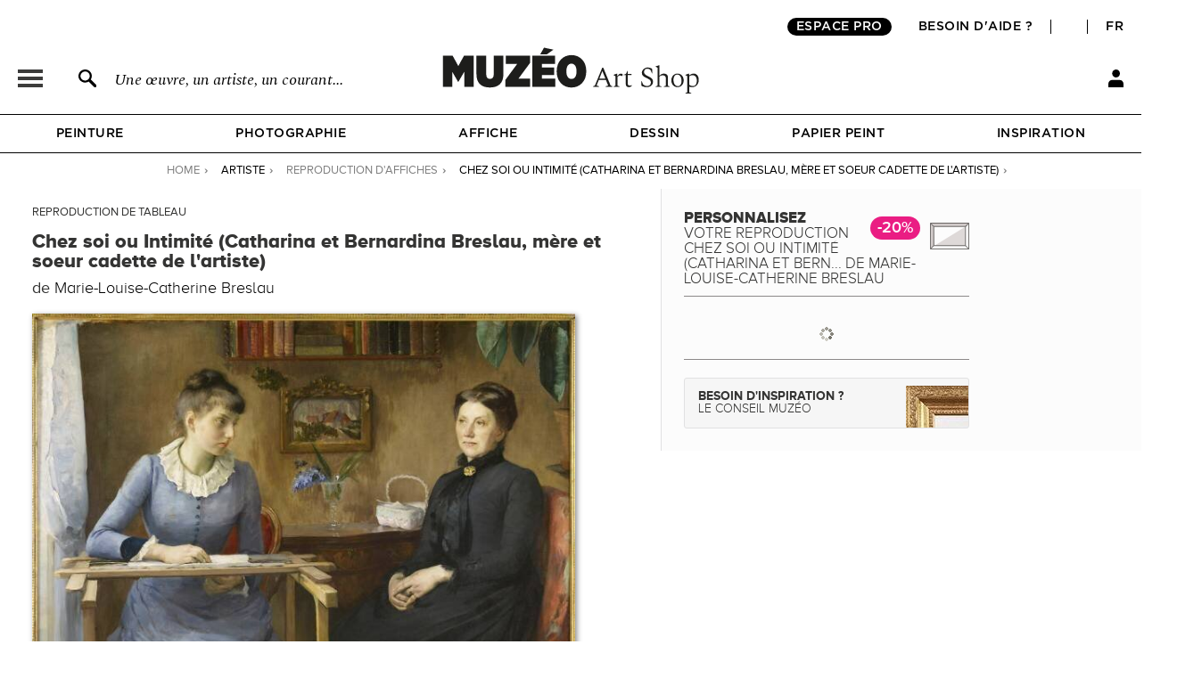

--- FILE ---
content_type: text/html; charset=utf-8
request_url: https://fr.muzeo.com/reproduction-oeuvre/chez-soi-ou-intimite-catharina-et-bernardina-breslau-mere-et-soeur-cadette-de-lartiste/marie-louise-catherine-breslau
body_size: 24200
content:
<!DOCTYPE html>
<!--[if lte IE 8]>
<script type="text/javascript">
window.location.href="/navigateur_ie.php/";
</script>
<![endif]-->
<!--[if IEMobile 7]><html class="iem7"  lang="fr" dir="ltr"><![endif]-->
<!--[if lte IE 6]><html class="lt-ie9 lt-ie8 lt-ie7"  lang="fr" dir="ltr"><![endif]-->
<!--[if (IE 7)&(!IEMobile)]><html class="lt-ie9 lt-ie8"  lang="fr" dir="ltr"><![endif]-->
<!--[if IE 8]><html class="lt-ie9"  lang="fr" dir="ltr"><![endif]-->
<!--[if IE 9]><html class="ie9"  lang="fr" dir="ltr"><![endif]-->
<!--[if (gte IE 10)|(gt IEMobile 7)]><!-->
<html  lang="fr" dir="ltr">
<!--<![endif]-->
	<head profile="http://www.w3.org/1999/xhtml/vocab">
							<script>window.dataLayer = window.dataLayer || [];dataLayer.push({"new_client":"0","item_view":"107746"});dataLayer.push({"Niveau 1":"Page cadre / tableau","Niveau 2":"Moderne | Post-impressionnisme","Niveau 3":"Peinture"});</script>
							<script>(function(w,d,s,l,i){w[l]=w[l]||[];w[l].push({'gtm.start':new Date().getTime(),event:'gtm.js'});var f=d.getElementsByTagName(s)[0],j=d.createElement(s),dl=l!='dataLayer'?'&l='+l:'';j.async=true;j.src='https://www.googletagmanager.com/gtm.js?id='+i+dl;f.parentNode.insertBefore(j,f);})(window,document,'script','dataLayer','GTM-5PRTB6');</script>
							<meta charset="utf-8" />
<link rel="shortcut icon" href="https://fr.muzeo.com/favicon.ico" type="image/vnd.microsoft.icon" />
<meta property="og:title" content="Chez soi ou Intimité (Catharina et Bernardina Breslau, mère et soeur cadette de l&#039;artiste) de Marie-Louise-Catherine Breslau - Reproduction tableau" />
<meta property="og:description" content="Personnalisez Chez soi ou Intimité (Catharina et Bernardina Breslau, mère et soeur cadette de l&#039;artiste) de Marie-Louise-Catherine Breslau et décorez votre intérieur avec une reproduction de tableau haut de gamme réalisée en France." />
<meta property="og:url" content="https://fr.muzeo.com/reproduction-oeuvre/chez-soi-ou-intimite-catharina-et-bernardina-breslau-mere-et-soeur-cadette-de-lartiste/marie-louise-catherine-breslau" />
<meta property="og:image" content="https://fr.muzeo.com/sites/default/files/styles/image_facebook_repro/public/oeuvres/peinture/patrimoine/chez_soi_ou_intimitee_catharin86184.jpg?itok=zK563WED" />
<meta property="og:type" content="oeuvre" />
<meta property="og:site_name" content="Muzéo" />
<meta property="og:phone_number" content="01 77 68 63 53" />
<meta property="og:email" content="contact@muzeo.fr" />
<meta property="og:country-name" content="France" />
<meta property="og:postal-code" content="92120" />
<meta property="og:region" content="Ile de France" />
<meta property="og:locality" content="Montrouge" />
<meta property="og:street-address" content="31 Avenue Léon Gambetta" />
<meta name="description" content="Personnalisez Chez soi ou Intimité (Catharina et Bernardina Breslau, mère et soeur cadette de l&#039;artiste) de Marie-Louise-Catherine Breslau et décorez votre intérieur avec une reproduction de tableau haut de gamme réalisée en France." />
<meta name="robots" content="follow, index" />
<meta name="generator" content="Drupal 7 (http://drupal.org)" />
<link rel="canonical" href="https://fr.muzeo.com/reproduction-oeuvre/chez-soi-ou-intimite-catharina-et-bernardina-breslau-mere-et-soeur-cadette-de-lartiste/marie-louise-catherine-breslau" />
		<title>Chez soi ou Intimité (Catharina et Bernardina Breslau, mère et soeur cadette de l'artiste) de Marie-Louise-Catherine Breslau - Reproduction tableau</title>
		<link rel="apple-touch-icon" sizes="120x120" href="https://fr.muzeo.com/sites/all/themes/muzeo/apple-touch-icon.png">
		<link rel="icon" type="image/png" sizes="32x32" href="https://fr.muzeo.com/sites/all/themes/muzeo/favicon-32x32.png">
		<link rel="icon" type="image/png" sizes="16x16" href="https://fr.muzeo.com/sites/all/themes/muzeo/favicon-16x16.png">
		<link rel="manifest" href="https://fr.muzeo.com/sites/all/themes/muzeo/site.webmanifest">
		<link rel="mask-icon" href="https://fr.muzeo.com/sites/all/themes/muzeo/safari-pinned-tab.svg" color="#5bbad5">
		<meta name="viewport" content="width=device-width, initial-scale=1, maximum-scale=1, minimum-scale=1, user-scalable=no"/>
		<meta http-equiv="cleartype" content="on">
    <meta name="facebook-domain-verification" content="dtqz3425724h42di5q5wk0jl0u198l" />
		<style>
@import url("https://fr.muzeo.com/modules/system/system.base.css?t8yosu");
@import url("https://fr.muzeo.com/modules/system/system.messages.css?t8yosu");
@import url("https://fr.muzeo.com/modules/system/system.theme.css?t8yosu");
</style>
<style>
@import url("https://fr.muzeo.com/sites/all/modules/contrib/jquery_update/replace/ui/themes/base/minified/jquery.ui.core.min.css?t8yosu");
@import url("https://fr.muzeo.com/sites/all/modules/contrib/jquery_update/replace/ui/themes/base/minified/jquery.ui.theme.min.css?t8yosu");
@import url("https://fr.muzeo.com/sites/all/modules/contrib/jquery_update/replace/ui/themes/base/minified/jquery.ui.button.min.css?t8yosu");
@import url("https://fr.muzeo.com/sites/all/modules/contrib/jquery_update/replace/ui/themes/base/minified/jquery.ui.resizable.min.css?t8yosu");
@import url("https://fr.muzeo.com/sites/all/modules/contrib/jquery_update/replace/ui/themes/base/minified/jquery.ui.dialog.min.css?t8yosu");
@import url("https://fr.muzeo.com/sites/all/modules/contrib/jquery_update/replace/ui/themes/base/minified/jquery.ui.menu.min.css?t8yosu");
@import url("https://fr.muzeo.com/sites/all/modules/contrib/jquery_update/replace/ui/themes/base/minified/jquery.ui.autocomplete.min.css?t8yosu");
</style>
<style>
@import url("https://fr.muzeo.com/modules/field/theme/field.css?t8yosu");
@import url("https://fr.muzeo.com/sites/all/modules/contrib/field_hidden/field_hidden.css?t8yosu");
@import url("https://fr.muzeo.com/sites/all/modules/custom/mzo_affiche_kmg/mzo_affiche_kmg.css?t8yosu");
@import url("https://fr.muzeo.com/sites/all/modules/custom/mzo_artists_list/mzo_artists_list.css?t8yosu");
@import url("https://fr.muzeo.com/sites/all/modules/custom/mzo_backoffice_exe/mzo_backoffice_exe.css?t8yosu");
@import url("https://fr.muzeo.com/sites/all/modules/custom/mzo_captcha/mzo_captcha.css?t8yosu");
@import url("https://fr.muzeo.com/sites/all/modules/custom/mzo_checkout_payment_theming/mzo_checkout_payment_theming.css?t8yosu");
@import url("https://fr.muzeo.com/sites/all/modules/custom/mzo_collection/css/mzo_collection.css?t8yosu");
@import url("https://fr.muzeo.com/sites/all/modules/custom/mzo_configurator/css/mzo_configurator_options.css?t8yosu");
@import url("https://fr.muzeo.com/sites/all/modules/custom/mzo_exalead/css/mzo_exalead.css?t8yosu");
@import url("https://fr.muzeo.com/sites/all/modules/custom/mzo_exalead/css/jqtransform.css?t8yosu");
@import url("https://fr.muzeo.com/sites/all/modules/custom/mzo_faq/mzo_faq.css?t8yosu");
@import url("https://fr.muzeo.com/sites/all/modules/custom/mzo_gift_cards/css/mzo_gift_cards.css?t8yosu");
@import url("https://fr.muzeo.com/sites/all/modules/custom/mzo_homepage_btob_btoc_popup/mzo_homepage_btob_btoc_popup_webfonts.css?t8yosu");
@import url("https://fr.muzeo.com/sites/all/modules/custom/mzo_homepage_btob_btoc_popup/mzo_homepage_btob_btoc_popup.css?t8yosu");
@import url("https://fr.muzeo.com/sites/all/modules/custom/mzo_homepage_btob_btoc_popup/mzo_homepage_btob_btoc_popup_992.css?t8yosu");
@import url("https://fr.muzeo.com/sites/all/modules/custom/mzo_homepage_btob_btoc_popup/mzo_homepage_btob_btoc_popup_1400.css?t8yosu");
@import url("https://fr.muzeo.com/sites/all/modules/custom/mzo_inspiration/mzo_inspiration.css?t8yosu");
@import url("https://fr.muzeo.com/sites/all/modules/custom/mzo_orders_pending_shipping_address/mzo_orders_pending_shipping_address.css?t8yosu");
@import url("https://fr.muzeo.com/sites/all/modules/custom/mzo_order_logs/css/mzo_order_logs.css?t8yosu");
@import url("https://fr.muzeo.com/modules/node/node.css?t8yosu");
@import url("https://fr.muzeo.com/modules/user/user.css?t8yosu");
@import url("https://fr.muzeo.com/sites/all/modules/contrib/views/css/views.css?t8yosu");
</style>
<style>
@import url("https://fr.muzeo.com/sites/all/modules/contrib/colorbox/styles/default/colorbox_style.css?t8yosu");
@import url("https://fr.muzeo.com/sites/all/modules/contrib/ctools/css/ctools.css?t8yosu");
@import url("https://fr.muzeo.com/sites/all/modules/contrib/panels/css/panels.css?t8yosu");
@import url("https://fr.muzeo.com/sites/all/modules/contrib/tagclouds/tagclouds.css?t8yosu");
@import url("https://fr.muzeo.com/sites/all/modules/contrib/panels/plugins/layouts/twocol_stacked/twocol_stacked.css?t8yosu");
@import url("https://fr.muzeo.com/sites/all/modules/custom/mzo_collection/css/popover.css?t8yosu");
@import url("https://fr.muzeo.com/sites/default/files/ctools/css/ad57ff1546b4e3e493a0d16eb09e3ad9.css?t8yosu");
@import url("https://fr.muzeo.com/sites/all/themes/muzeo/templates/panels/plugins/layouts/muzeo_site_template/muzeo_site_template.css?t8yosu");
</style>
<style>
@import url("https://fr.muzeo.com/sites/all/themes/muzeo/css/styles.css?t8yosu");
@import url("https://fr.muzeo.com/sites/all/themes/muzeo/css/tabs_product.css?t8yosu");
@import url("https://fr.muzeo.com/sites/all/themes/muzeo/css/kit_webfont.css?t8yosu");
@import url("https://fr.muzeo.com/sites/all/themes/muzeo/responsive/mzo_mobile.css?t8yosu");
@import url("https://fr.muzeo.com/sites/all/themes/muzeo/css/wysiwyg.css?t8yosu");
</style>
		<script src="https://fr.muzeo.com/sites/all/modules/contrib/jquery_update/replace/jquery/1.7/jquery.min.js?v=1.7.2"></script>
<script src="https://fr.muzeo.com/misc/jquery-extend-3.4.0.js?v=1.7.2"></script>
<script src="https://fr.muzeo.com/misc/jquery-html-prefilter-3.5.0-backport.js?v=1.7.2"></script>
<script src="https://fr.muzeo.com/misc/jquery.once.js?v=1.2"></script>
<script src="https://fr.muzeo.com/misc/drupal.js?t8yosu"></script>
<script src="https://fr.muzeo.com/sites/all/modules/contrib/jquery_update/replace/ui/ui/minified/jquery.ui.core.min.js?v=1.10.2"></script>
<script src="https://fr.muzeo.com/sites/all/modules/contrib/jquery_update/replace/ui/ui/minified/jquery.ui.widget.min.js?v=1.10.2"></script>
<script src="https://fr.muzeo.com/sites/all/modules/contrib/jquery_update/replace/ui/ui/minified/jquery.ui.button.min.js?v=1.10.2"></script>
<script src="https://fr.muzeo.com/sites/all/modules/contrib/jquery_update/replace/ui/ui/minified/jquery.ui.mouse.min.js?v=1.10.2"></script>
<script src="https://fr.muzeo.com/sites/all/modules/contrib/jquery_update/replace/ui/ui/minified/jquery.ui.draggable.min.js?v=1.10.2"></script>
<script src="https://fr.muzeo.com/sites/all/modules/contrib/jquery_update/replace/ui/ui/minified/jquery.ui.position.min.js?v=1.10.2"></script>
<script src="https://fr.muzeo.com/misc/ui/jquery.ui.position-1.13.0-backport.js?v=1.10.2"></script>
<script src="https://fr.muzeo.com/sites/all/modules/contrib/jquery_update/replace/ui/ui/minified/jquery.ui.resizable.min.js?v=1.10.2"></script>
<script src="https://fr.muzeo.com/sites/all/modules/contrib/jquery_update/replace/ui/ui/minified/jquery.ui.dialog.min.js?v=1.10.2"></script>
<script src="https://fr.muzeo.com/misc/ui/jquery.ui.dialog-1.13.0-backport.js?v=1.10.2"></script>
<script src="https://fr.muzeo.com/sites/all/modules/contrib/jquery_update/replace/ui/ui/minified/jquery.ui.menu.min.js?v=1.10.2"></script>
<script src="https://fr.muzeo.com/sites/all/modules/contrib/jquery_update/replace/ui/ui/minified/jquery.ui.autocomplete.min.js?v=1.10.2"></script>
<script src="https://fr.muzeo.com/sites/all/modules/contrib/jquery_update/replace/ui/external/jquery.cookie.js?v=67fb34f6a866c40d0570"></script>
<script src="https://fr.muzeo.com/sites/all/modules/contrib/jquery_update/replace/misc/jquery.form.min.js?v=2.69"></script>
<script src="https://fr.muzeo.com/misc/form-single-submit.js?v=7.103"></script>
<script src="https://fr.muzeo.com/misc/ajax.js?v=7.103"></script>
<script src="https://fr.muzeo.com/sites/all/modules/contrib/jquery_update/js/jquery_update.js?v=0.0.1"></script>
<script src="https://fr.muzeo.com/sites/all/modules/contrib/entityreference/js/entityreference.js?t8yosu"></script>
<script src="https://fr.muzeo.com/sites/all/modules/custom/mzo_affiche_kmg/mzo_affiche_kmg.js?t8yosu"></script>
<script src="https://fr.muzeo.com/sites/all/modules/custom/mzo_artists_list/mzo_artists_list.js?t8yosu"></script>
<script src="https://fr.muzeo.com/sites/all/modules/custom/mzo_backoffice_exe/mzo_backoffice_exe.js?t8yosu"></script>
<script src="https://fr.muzeo.com/sites/all/modules/custom/mzo_bridgeman/js/mzo_bridgeman.js?t8yosu"></script>
<script src="https://fr.muzeo.com/sites/all/modules/custom/mzo_captcha/mzo_captcha.js?t8yosu"></script>
<script src="https://fr.muzeo.com/sites/all/modules/custom/mzo_checkout_payment_theming/mzo_checkout_payment_theming.js?t8yosu"></script>
<script src="https://fr.muzeo.com/sites/all/modules/custom/mzo_configurator/js/mzo_configurator.js?t8yosu"></script>
<script src="https://fr.muzeo.com/sites/all/modules/custom/mzo_configurator/js/jquery.transit.min.js?t8yosu"></script>
<script src="https://fr.muzeo.com/sites/all/modules/custom/mzo_datalayer/mzo_datalayer.js?t8yosu"></script>
<script src="https://fr.muzeo.com/sites/all/modules/custom/mzo_exalead/js/mzo_exalead.js?t8yosu"></script>
<script src="https://fr.muzeo.com/sites/all/modules/custom/mzo_exalead/js/mzo_exalead.admin.js?t8yosu"></script>
<script src="https://fr.muzeo.com/sites/all/modules/custom/mzo_exalead/js/jquery.jqtransform.js?t8yosu"></script>
<script src="https://fr.muzeo.com/sites/all/modules/custom/mzo_faq/mzo_faq.js?t8yosu"></script>
<script src="https://fr.muzeo.com/sites/all/modules/custom/mzo_gift_cards/js/mzo_gift_cards.js?t8yosu"></script>
<script src="https://fr.muzeo.com/sites/all/modules/custom/mzo_google_analytics_4_tag_manager/mzo_google_analytics_4_tag_manager.js?t8yosu"></script>
<script src="https://fr.muzeo.com/sites/all/modules/custom/mzo_homepage_btob_btoc_popup/mzo_homepage_btob_btoc_popup.js?t8yosu"></script>
<script src="https://fr.muzeo.com/sites/all/modules/custom/mzo_inspiration/mzo_inspiration.js?t8yosu"></script>
<script src="https://fr.muzeo.com/sites/all/modules/custom/mzo_offline_ordering/mzo_offline_ordering.js?t8yosu"></script>
<script src="https://fr.muzeo.com/sites/all/modules/custom/mzo_offline_ordering_automating/mzo_offline_ordering_automating.js?t8yosu"></script>
<script src="https://fr.muzeo.com/sites/all/modules/custom/mzo_orders_pending_shipping_address/mzo_orders_pending_shipping_address.js?t8yosu"></script>
<script src="https://fr.muzeo.com/sites/all/modules/custom/mzo_order_logs/js/mzo_order_logs.js?t8yosu"></script>
<script src="https://fr.muzeo.com/sites/all/modules/custom/mzo_pages_html_form_parent_menu_item_autocomplete/mzo_pages_html_form_parent_menu_item_autocomplete.js?t8yosu"></script>
<script src="https://fr.muzeo.com/sites/all/modules/custom/mzo_promotion/mzo_promotion_cadres/mzo_promotion_cadres.js?t8yosu"></script>
<script src="https://fr.muzeo.com/sites/all/modules/custom/mzo_promotion/mzo_promotion_categories/mzo_promotion_categories.js?t8yosu"></script>
<script src="https://fr.muzeo.com/sites/all/modules/custom/mzo_promotion/mzo_promotion_supports/mzo_promotion_supports.js?t8yosu"></script>
<script src="https://fr.muzeo.com/sites/all/modules/custom/mzo_toolbox/js/mzo_toolbox.js?t8yosu"></script>
<script src="https://fr.muzeo.com/sites/all/modules/custom/mzo_ups/js/mzo_ups.js?t8yosu"></script>
<script src="https://fr.muzeo.com/sites/default/files/languages/fr_IlTfrcAvSM_wC3nzm6_flrftVYSkx6oDaok7-bm0AeQ.js?t8yosu"></script>
<script src="https://fr.muzeo.com/sites/all/libraries/colorbox/jquery.colorbox-min.js?t8yosu"></script>
<script src="https://fr.muzeo.com/sites/all/modules/contrib/colorbox/js/colorbox.js?t8yosu"></script>
<script src="https://fr.muzeo.com/sites/all/modules/contrib/colorbox/styles/default/colorbox_style.js?t8yosu"></script>
<script src="https://fr.muzeo.com/sites/all/modules/contrib/colorbox/js/colorbox_load.js?t8yosu"></script>
<script src="https://fr.muzeo.com/sites/all/modules/contrib/colorbox/js/colorbox_inline.js?t8yosu"></script>
<script src="https://fr.muzeo.com/misc/progress.js?v=7.103"></script>
<script src="https://fr.muzeo.com/sites/all/modules/custom/mzo_collection/js/popover.js?t8yosu"></script>
<script src="https://fr.muzeo.com/sites/all/modules/custom/mzo_configurator/js/epic-image-zoom.min.js?t8yosu"></script>
<script src="https://fr.muzeo.com/misc/jquery.form.js?t8yosu"></script>
<script src="https://fr.muzeo.com/sites/all/modules/custom/mzo_configurator/js/mzo_configurator_options.js?t8yosu"></script>
<script src="https://js.stripe.com/v3"></script>
<script src="https://fr.muzeo.com/sites/all/themes/muzeo/js/noty/js/noty/jquery.noty.js?t8yosu"></script>
<script src="https://fr.muzeo.com/sites/all/themes/muzeo/js/noty/js/noty/themes/default.js?t8yosu"></script>
<script src="https://fr.muzeo.com/sites/all/themes/muzeo/js/noty/js/noty/layouts/top.js?t8yosu"></script>
<script src="https://fr.muzeo.com/sites/all/themes/muzeo/js/noty/js/noty/layouts/center.js?t8yosu"></script>
<script src="https://fr.muzeo.com/sites/all/themes/muzeo/js/script_muzeo.js?t8yosu"></script>
<script src="https://fr.muzeo.com/sites/all/themes/muzeo/js/script_ajax.js?t8yosu"></script>
<script src="https://fr.muzeo.com/sites/all/themes/muzeo/js/script_inspiration.js?t8yosu"></script>
<script src="https://fr.muzeo.com/sites/all/themes/muzeo/js/script_muzeo/jquery.backgroundSize.js?t8yosu"></script>
<script src="https://fr.muzeo.com/sites/all/themes/muzeo/js/script_muzeo/kkcountdown.js?t8yosu"></script>
<script src="https://fr.muzeo.com/sites/all/themes/muzeo/js/script_muzeo/jquery.jcarousel.min.js?t8yosu"></script>
<script src="https://fr.muzeo.com/sites/all/themes/muzeo/js/script_muzeo/jquery.touchwipe.min.js?t8yosu"></script>
<script src="https://fr.muzeo.com/sites/all/themes/muzeo/js/script_muzeo/jquery.cookie.js?t8yosu"></script>
<script src="https://fr.muzeo.com/sites/all/themes/muzeo/js/script_muzeo/jquery.animate-colors.js?t8yosu"></script>
<script src="https://fr.muzeo.com/sites/all/themes/muzeo/js/script_muzeo/jquery.scrollorama.min.js?t8yosu"></script>
<script src="https://fr.muzeo.com/sites/all/themes/muzeo/js/script_muzeo/jquery.zoom.min.js?t8yosu"></script>
<script src="https://fr.muzeo.com/sites/all/themes/muzeo/js/script_muzeo/jquery.easing.1.3.js?t8yosu"></script>
<script src="https://fr.muzeo.com/sites/all/themes/muzeo/js/script_muzeo/jquery.jBreadCrumb.1.1.js?t8yosu"></script>
<script src="https://fr.muzeo.com/sites/all/themes/muzeo/js/script_muzeo/jquery.bgpos.js?t8yosu"></script>
<script src="https://fr.muzeo.com/sites/all/themes/muzeo/js/script_muzeo/jquery.placeholder.min.js?t8yosu"></script>
<script src="https://fr.muzeo.com/sites/all/themes/muzeo/js/script_muzeo/jquery.lazy.min.js?t8yosu"></script>
<script src="https://fr.muzeo.com/sites/all/themes/muzeo/responsive/mzo_mobile.js?t8yosu"></script>
<script>jQuery.extend(Drupal.settings, {"basePath":"\/","pathPrefix":"","setHasJsCookie":0,"ajaxPageState":{"theme":"muzeo","theme_token":"RAAHcSbcYSu2SsOPrCSR4HbCbo_O0yuxHkG5AmCHsfI","jquery_version":"1.7","js":{"sites\/all\/modules\/contrib\/jquery_update\/replace\/jquery\/1.7\/jquery.min.js":1,"misc\/jquery-extend-3.4.0.js":1,"misc\/jquery-html-prefilter-3.5.0-backport.js":1,"misc\/jquery.once.js":1,"misc\/drupal.js":1,"sites\/all\/modules\/contrib\/jquery_update\/replace\/ui\/ui\/minified\/jquery.ui.core.min.js":1,"sites\/all\/modules\/contrib\/jquery_update\/replace\/ui\/ui\/minified\/jquery.ui.widget.min.js":1,"sites\/all\/modules\/contrib\/jquery_update\/replace\/ui\/ui\/minified\/jquery.ui.button.min.js":1,"sites\/all\/modules\/contrib\/jquery_update\/replace\/ui\/ui\/minified\/jquery.ui.mouse.min.js":1,"sites\/all\/modules\/contrib\/jquery_update\/replace\/ui\/ui\/minified\/jquery.ui.draggable.min.js":1,"sites\/all\/modules\/contrib\/jquery_update\/replace\/ui\/ui\/minified\/jquery.ui.position.min.js":1,"misc\/ui\/jquery.ui.position-1.13.0-backport.js":1,"sites\/all\/modules\/contrib\/jquery_update\/replace\/ui\/ui\/minified\/jquery.ui.resizable.min.js":1,"sites\/all\/modules\/contrib\/jquery_update\/replace\/ui\/ui\/minified\/jquery.ui.dialog.min.js":1,"misc\/ui\/jquery.ui.dialog-1.13.0-backport.js":1,"sites\/all\/modules\/contrib\/jquery_update\/replace\/ui\/ui\/minified\/jquery.ui.menu.min.js":1,"sites\/all\/modules\/contrib\/jquery_update\/replace\/ui\/ui\/minified\/jquery.ui.autocomplete.min.js":1,"sites\/all\/modules\/contrib\/jquery_update\/replace\/ui\/external\/jquery.cookie.js":1,"sites\/all\/modules\/contrib\/jquery_update\/replace\/misc\/jquery.form.min.js":1,"misc\/form-single-submit.js":1,"misc\/ajax.js":1,"sites\/all\/modules\/contrib\/jquery_update\/js\/jquery_update.js":1,"sites\/all\/modules\/contrib\/entityreference\/js\/entityreference.js":1,"sites\/all\/modules\/custom\/mzo_affiche_kmg\/mzo_affiche_kmg.js":1,"sites\/all\/modules\/custom\/mzo_artists_list\/mzo_artists_list.js":1,"sites\/all\/modules\/custom\/mzo_backoffice_exe\/mzo_backoffice_exe.js":1,"sites\/all\/modules\/custom\/mzo_bridgeman\/js\/mzo_bridgeman.js":1,"sites\/all\/modules\/custom\/mzo_captcha\/mzo_captcha.js":1,"sites\/all\/modules\/custom\/mzo_checkout_payment_theming\/mzo_checkout_payment_theming.js":1,"sites\/all\/modules\/custom\/mzo_configurator\/js\/mzo_configurator.js":1,"sites\/all\/modules\/custom\/mzo_configurator\/js\/jquery.transit.min.js":1,"sites\/all\/modules\/custom\/mzo_datalayer\/mzo_datalayer.js":1,"sites\/all\/modules\/custom\/mzo_exalead\/js\/mzo_exalead.js":1,"sites\/all\/modules\/custom\/mzo_exalead\/js\/mzo_exalead.admin.js":1,"sites\/all\/modules\/custom\/mzo_exalead\/js\/jquery.jqtransform.js":1,"sites\/all\/modules\/custom\/mzo_faq\/mzo_faq.js":1,"sites\/all\/modules\/custom\/mzo_gift_cards\/js\/mzo_gift_cards.js":1,"sites\/all\/modules\/custom\/mzo_google_analytics_4_tag_manager\/mzo_google_analytics_4_tag_manager.js":1,"sites\/all\/modules\/custom\/mzo_homepage_btob_btoc_popup\/mzo_homepage_btob_btoc_popup.js":1,"sites\/all\/modules\/custom\/mzo_inspiration\/mzo_inspiration.js":1,"sites\/all\/modules\/custom\/mzo_offline_ordering\/mzo_offline_ordering.js":1,"sites\/all\/modules\/custom\/mzo_offline_ordering_automating\/mzo_offline_ordering_automating.js":1,"sites\/all\/modules\/custom\/mzo_orders_pending_shipping_address\/mzo_orders_pending_shipping_address.js":1,"sites\/all\/modules\/custom\/mzo_order_logs\/js\/mzo_order_logs.js":1,"sites\/all\/modules\/custom\/mzo_pages_html_form_parent_menu_item_autocomplete\/mzo_pages_html_form_parent_menu_item_autocomplete.js":1,"sites\/all\/modules\/custom\/mzo_promotion\/mzo_promotion_cadres\/mzo_promotion_cadres.js":1,"sites\/all\/modules\/custom\/mzo_promotion\/mzo_promotion_categories\/mzo_promotion_categories.js":1,"sites\/all\/modules\/custom\/mzo_promotion\/mzo_promotion_supports\/mzo_promotion_supports.js":1,"sites\/all\/modules\/custom\/mzo_toolbox\/js\/mzo_toolbox.js":1,"sites\/all\/modules\/custom\/mzo_ups\/js\/mzo_ups.js":1,"public:\/\/languages\/fr_IlTfrcAvSM_wC3nzm6_flrftVYSkx6oDaok7-bm0AeQ.js":1,"sites\/all\/libraries\/colorbox\/jquery.colorbox-min.js":1,"sites\/all\/modules\/contrib\/colorbox\/js\/colorbox.js":1,"sites\/all\/modules\/contrib\/colorbox\/styles\/default\/colorbox_style.js":1,"sites\/all\/modules\/contrib\/colorbox\/js\/colorbox_load.js":1,"sites\/all\/modules\/contrib\/colorbox\/js\/colorbox_inline.js":1,"misc\/progress.js":1,"sites\/all\/modules\/custom\/mzo_collection\/js\/popover.js":1,"sites\/all\/modules\/custom\/mzo_configurator\/js\/epic-image-zoom.min.js":1,"misc\/jquery.form.js":1,"sites\/all\/modules\/custom\/mzo_configurator\/js\/mzo_configurator_options.js":1,"https:\/\/js.stripe.com\/v3":1,"sites\/all\/themes\/muzeo\/js\/noty\/js\/noty\/jquery.noty.js":1,"sites\/all\/themes\/muzeo\/js\/noty\/js\/noty\/themes\/default.js":1,"sites\/all\/themes\/muzeo\/js\/noty\/js\/noty\/layouts\/top.js":1,"sites\/all\/themes\/muzeo\/js\/noty\/js\/noty\/layouts\/center.js":1,"sites\/all\/themes\/muzeo\/js\/script_muzeo.js":1,"sites\/all\/themes\/muzeo\/js\/script_ajax.js":1,"sites\/all\/themes\/muzeo\/js\/script_inspiration.js":1,"sites\/all\/themes\/muzeo\/js\/script_muzeo\/jquery.backgroundSize.js":1,"sites\/all\/themes\/muzeo\/js\/script_muzeo\/kkcountdown.js":1,"sites\/all\/themes\/muzeo\/js\/script_muzeo\/jquery.jcarousel.min.js":1,"sites\/all\/themes\/muzeo\/js\/script_muzeo\/jquery.touchwipe.min.js":1,"sites\/all\/themes\/muzeo\/js\/script_muzeo\/jquery.cookie.js":1,"sites\/all\/themes\/muzeo\/js\/script_muzeo\/jquery.animate-colors.js":1,"sites\/all\/themes\/muzeo\/js\/script_muzeo\/jquery.scrollorama.min.js":1,"sites\/all\/themes\/muzeo\/js\/script_muzeo\/jquery.zoom.min.js":1,"sites\/all\/themes\/muzeo\/js\/script_muzeo\/jquery.easing.1.3.js":1,"sites\/all\/themes\/muzeo\/js\/script_muzeo\/jquery.jBreadCrumb.1.1.js":1,"sites\/all\/themes\/muzeo\/js\/script_muzeo\/jquery.bgpos.js":1,"sites\/all\/themes\/muzeo\/js\/script_muzeo\/jquery.placeholder.min.js":1,"sites\/all\/themes\/muzeo\/js\/script_muzeo\/jquery.lazy.min.js":1,"sites\/all\/themes\/muzeo\/responsive\/mzo_mobile.js":1},"css":{"modules\/system\/system.base.css":1,"modules\/system\/system.menus.css":1,"modules\/system\/system.messages.css":1,"modules\/system\/system.theme.css":1,"misc\/ui\/jquery.ui.core.css":1,"misc\/ui\/jquery.ui.theme.css":1,"misc\/ui\/jquery.ui.button.css":1,"misc\/ui\/jquery.ui.resizable.css":1,"misc\/ui\/jquery.ui.dialog.css":1,"misc\/ui\/jquery.ui.menu.css":1,"misc\/ui\/jquery.ui.autocomplete.css":1,"modules\/field\/theme\/field.css":1,"sites\/all\/modules\/contrib\/field_hidden\/field_hidden.css":1,"sites\/all\/modules\/custom\/mzo_affiche_kmg\/mzo_affiche_kmg.css":1,"sites\/all\/modules\/custom\/mzo_artists_list\/mzo_artists_list.css":1,"sites\/all\/modules\/custom\/mzo_backoffice_exe\/mzo_backoffice_exe.css":1,"sites\/all\/modules\/custom\/mzo_captcha\/mzo_captcha.css":1,"sites\/all\/modules\/custom\/mzo_checkout_payment_theming\/mzo_checkout_payment_theming.css":1,"sites\/all\/modules\/custom\/mzo_collection\/css\/mzo_collection.css":1,"sites\/all\/modules\/custom\/mzo_configurator\/css\/mzo_configurator_options.css":1,"sites\/all\/modules\/custom\/mzo_exalead\/css\/mzo_exalead.css":1,"sites\/all\/modules\/custom\/mzo_exalead\/css\/jqtransform.css":1,"sites\/all\/modules\/custom\/mzo_faq\/mzo_faq.css":1,"sites\/all\/modules\/custom\/mzo_gift_cards\/css\/mzo_gift_cards.css":1,"sites\/all\/modules\/custom\/mzo_google_analytics_4_tag_manager\/mzo_google_analytics_4_tag_manager.css":1,"sites\/all\/modules\/custom\/mzo_homepage_btob_btoc_popup\/mzo_homepage_btob_btoc_popup_webfonts.css":1,"sites\/all\/modules\/custom\/mzo_homepage_btob_btoc_popup\/mzo_homepage_btob_btoc_popup.css":1,"sites\/all\/modules\/custom\/mzo_homepage_btob_btoc_popup\/mzo_homepage_btob_btoc_popup_992.css":1,"sites\/all\/modules\/custom\/mzo_homepage_btob_btoc_popup\/mzo_homepage_btob_btoc_popup_1400.css":1,"sites\/all\/modules\/custom\/mzo_inspiration\/mzo_inspiration.css":1,"sites\/all\/modules\/custom\/mzo_orders_pending_shipping_address\/mzo_orders_pending_shipping_address.css":1,"sites\/all\/modules\/custom\/mzo_order_logs\/css\/mzo_order_logs.css":1,"modules\/node\/node.css":1,"modules\/user\/user.css":1,"sites\/all\/modules\/contrib\/views\/css\/views.css":1,"sites\/all\/modules\/contrib\/colorbox\/styles\/default\/colorbox_style.css":1,"sites\/all\/modules\/contrib\/ctools\/css\/ctools.css":1,"sites\/all\/modules\/contrib\/panels\/css\/panels.css":1,"sites\/all\/modules\/contrib\/tagclouds\/tagclouds.css":1,"sites\/all\/modules\/contrib\/panels\/plugins\/layouts\/twocol_stacked\/twocol_stacked.css":1,"sites\/all\/modules\/custom\/mzo_collection\/css\/popover.css":1,"public:\/\/ctools\/css\/ad57ff1546b4e3e493a0d16eb09e3ad9.css":1,"sites\/all\/themes\/muzeo\/templates\/panels\/plugins\/layouts\/muzeo_site_template\/muzeo_site_template.css":1,"sites\/all\/themes\/muzeo\/system.menus.css":1,"sites\/all\/themes\/muzeo\/css\/normalize.css":1,"sites\/all\/themes\/muzeo\/css\/wireframes.css":1,"sites\/all\/themes\/muzeo\/css\/layouts\/responsive-sidebars.css":1,"sites\/all\/themes\/muzeo\/css\/page-backgrounds.css":1,"sites\/all\/themes\/muzeo\/css\/tabs.css":1,"sites\/all\/themes\/muzeo\/css\/pages.css":1,"sites\/all\/themes\/muzeo\/css\/blocks.css":1,"sites\/all\/themes\/muzeo\/css\/navigation.css":1,"sites\/all\/themes\/muzeo\/css\/views-styles.css":1,"sites\/all\/themes\/muzeo\/css\/nodes.css":1,"sites\/all\/themes\/muzeo\/css\/comments.css":1,"sites\/all\/themes\/muzeo\/css\/forms.css":1,"sites\/all\/themes\/muzeo\/css\/fields.css":1,"sites\/all\/themes\/muzeo\/css\/print.css":1,"sites\/all\/themes\/muzeo\/css\/styles.css":1,"sites\/all\/themes\/muzeo\/css\/tabs_product.css":1,"sites\/all\/themes\/muzeo\/js\/uniforms\/css\/uniform.default.css":1,"sites\/all\/themes\/muzeo\/css\/kit_webfont.css":1,"sites\/all\/themes\/muzeo\/responsive\/mzo_mobile.css":1,"sites\/all\/themes\/muzeo\/css\/wysiwyg.css":1}},"colorbox":{"opacity":"0.85","current":"{current} sur {total}","previous":"\u00ab Pr\u00e9c.","next":"Suivant \u00bb","close":"Fermer","maxWidth":"98%","maxHeight":"98%","fixed":true,"mobiledetect":true,"mobiledevicewidth":"480px","file_public_path":"\/sites\/default\/files","specificPagesDefaultValue":"admin*\nimagebrowser*\nimg_assist*\nimce*\nnode\/add\/*\nnode\/*\/edit\nprint\/*\nprintpdf\/*\nsystem\/ajax\nsystem\/ajax\/*"},"jcarousel":{"ajaxPath":"\/jcarousel\/ajax\/views"},"better_exposed_filters":{"views":{"mzo_homepage_blocks":{"displays":{"panel_pane_1":{"filters":[]}}}}},"node":{"public_dir_path":"https:\/\/fr.muzeo.com\/sites\/default\/files","image_basse_def":"https:\/\/fr.muzeo.com\/sites\/default\/files\/styles\/image_basse_def\/public\/oeuvres\/peinture\/patrimoine\/chez_soi_ou_intimitee_catharin86184.jpg?itok=3n0XI1uI","image_moyenne_def":"https:\/\/fr.muzeo.com\/sites\/default\/files\/styles\/image_moyenne_def\/public\/oeuvres\/peinture\/patrimoine\/chez_soi_ou_intimitee_catharin86184.jpg?itok=voLgwwqU","image_thumbnail":"https:\/\/fr.muzeo.com\/sites\/default\/files\/styles\/image_thumb_def\/public\/oeuvres\/peinture\/patrimoine\/chez_soi_ou_intimitee_catharin86184.jpg?itok=T44fy8YO","title":"Chez soi ou Intimit\u00e9 (Catharina et Bernardina Breslau, m\u00e8re et soeur cadette de l\u0026#039;artiste)","artiste":"Marie-Louise-Catherine Breslau","get_support":0,"get_format":0,"get_cadre":0,"get_option":0},"page":{"data_type":"oeuvre","data_id":"107746","more_id":"479264","param_id":0,"tag_effiliation":true,"showroom_closed_dates":0,"showroom_opened_we":0,"standard_telephone_fr":"01 84 80 55 35","standard_telephone_en":"+33 (0)1 84 80 55 35","email_client_fr":"service-client@muzeo.fr","email_client_en":"customer@muzeo.com","showroom_time_list_afternoon":0,"showroom_time_list_friday_afternoon":0},"urlIsAjaxTrusted":{"\/reproduction-oeuvre\/chez-soi-ou-intimite-catharina-et-bernardina-breslau-mere-et-soeur-cadette-de-lartiste\/marie-louise-catherine-breslau":true},"rmb_lang":"fr","pxformat":"ttc"});</script>
					<meta name="p:domain_verify" content="84ff3fbd7083038ef2cf27b7bd0c1181"/>
			<link rel="alternate" href="https://en.muzeo.com/art-print/chez-soi-ou-intimite-catharina-et-bernardina-breslau-mere-et-soeur-cadette-de-lartiste/marie-louise-catherine-breslau" hreflang="en" /><link rel="alternate" href="https://fr.muzeo.com/reproduction-oeuvre/chez-soi-ou-intimite-catharina-et-bernardina-breslau-mere-et-soeur-cadette-de-lartiste/marie-louise-catherine-breslau" hreflang="fr" />			<!--IE-->
							<!--[if lt IE 9]>
				<script src="/sites/all/themes/zen/js/html5-respond.js"></script>
				<![endif]-->
						<!--[if IE 9]>
			<style type="text/css">
				.section-cart table.views-table.cols-6{border-collapse: collapse; zoom:1; clear: both; margin-bottom: 10px; position: relative;}
				input.form-radio{background-image: none; background-repeat: no-repeat; background-position: none;}
				input.form-radio:checked{background-image: none; background-repeat: no-repeat; background-position: none;}
				input.form-radio{background-image: none;}
				input.form-radio:checked{background-image: none;}
			</style>
			<![endif]-->
			</head>
	<body data-origine="" data-inscription-newsletter="" data-uid="0" data-order-id="0" data-order-shipping-country="" class="html not-front not-logged-in no-sidebars page-node page-node- page-node-107746 node-type-oeuvre   i18n-fr section-reproduction-oeuvre page-panels" >
										<noscript><iframe src="https://www.googletagmanager.com/ns.html?id=GTM-5PRTB6" height="0" width="0" style="display:none;visibility:hidden"></iframe></noscript>
											<div id="container">
    <div id="scripts">
        <div class="ctn_panes_scripts">
            <div class="cnt_panes_mzo_popin_login">
<div class="panel-pane pane-mzo-popin-login" >
            <div class="pane-content">
    <div id="popin_login_container" style="display: none;"></div>  </div>
    </div>
</div>
<div class="cnt_panes_mzo_popin_news">
<div class="panel-pane pane-mzo-popin-news" >
            <div class="pane-content">
    <div id="popin_news" style="display: none;"><div id="popin_news_container"><div id="popin_news_container_left"><div id="popin_news_container_left_header"><p id="popin_news_container_left_header_title">Inscrivez-vous à notre<br />newsletter et bénéficiez<br />de 5% sur votre première<br />commande <span>Muzéo</span></p></div><div id="popin_news_container_left_content"><p id="popin_news_container_left_content_first">Recevez nos offres exclusives,<br />des contenus artistiques inspirant et passionnants,<br />et quelques surprises.</p><div><input title="Votre E-mail" placeholder="Votre E-mail" onfocus="if(this.placeholder == 'Votre E-mail') { this.placeholder = ''; }" onblur="if(this.placeholder == '') { this.placeholder = 'Votre E-mail'; }" autocomplete="off" type="text" class="popin_news_mail" name="popin_news_mail" size="45" maxlength="128" /><div class="popin_news_submit_email">VALIDER</div></div><p id="popin_news_container_left_content_second">Nous ne partageons pas votre adresse e-mail<br />et vous pouvez vous désabonner à tout moment.</p></div><div id="popin_news_container_left_footer"><p>A droite : Work or leisure - Iryna Kuznetsova (Iridi)</p></div></div><div id="popin_news_container_right"></div></div></div>  </div>
    </div>
</div>
<div class="cnt_panes_pane_navigation">
<div class="panel-pane pane-pane-navigation" >
            <div class="pane-content">
    <div id="navigation" class="menu withprimary withsecondary ">
      <div id="primary" class="clear-block">
      <div id="title_main_menu" class="menu_title">
	Menu	<span id="close_main_menu">&nbsp;</span>
</div>
<div id="content_main_menu">
			<div class="menu_title">Cadre / Tableau</div>
									<span data="24667" id="menu_link_photographie" class="menu_link menu_link_niv1">Photographie</span><br />
												<span data="24668" id="menu_link_peinture" class="menu_link menu_link_niv1">Peinture</span><br />
												<span data="24669" id="menu_link_affiche" class="menu_link menu_link_niv1">Affiche</span><br />
												<span data="24670" id="menu_link_dessin" class="menu_link menu_link_niv1">Dessin</span><br />
												<span data="24671" id="menu_link_artistes" class="menu_link menu_link_niv1">Artistes</span><br />
								<div class="menu_title">Papier Peint</div>
									<a href="https://fr.muzeo.com/papier-peint-tableau-panoramique" id="menu_link_tous-nos-papier-peints" class="menu_link menu_link_niv1">Tous nos Papier peints</a><br />
								<div class="menu_title">Abat-Jour</div>
									<a href="https://fr.muzeo.com/abat-jour-tableau" id="menu_link_tous-nos-abat-jours" class="menu_link menu_link_niv1">Tous nos Abat-Jours</a><br />
								<div class="menu_title">Conseils</div>
									<a href="https://fr.muzeo.com/inspiration" id="menu_link_inspiration" class="menu_link menu_link_niv1">Inspiration</a><br />
												<a href="https://fr.muzeo.com/conseil/idees-deco" id="menu_link_styles-decos" class="menu_link menu_link_niv1">Styles décos</a><br />
												<a href="https://fr.muzeo.com/conseil/pro" id="menu_link_espaces-pros" class="menu_link menu_link_niv1">Espaces pros</a><br />
												<a href="https://fr.muzeo.com/conseil/idees-cadeaux" id="menu_link_idees-cadeaux" class="menu_link menu_link_niv1">Idées cadeaux</a><br />
								<div class="menu_title">Services</div>
									<a href="https://fr.muzeo.com/carte-cadeau" id="menu_link_carte-cadeau" class="menu_link menu_link_niv1">Carte cadeau</a><br />
												<a href="https://fr.muzeo.com/collections/collections" id="menu_link_collections" class="menu_link menu_link_niv1">Collections</a><br />
												<a href="https://fr.muzeo.com/muzeo-pro" id="menu_link_pour-les-professionnels" class="menu_link menu_link_niv1">Pour les professionnels</a><br />
						</div>
    </div>
    </div>
  </div>
    </div>
</div>
<div class="cnt_panes_simple_form">
<div class="panel-pane pane-simple-form" >
            <div class="pane-content">
    <form action ="/" action="/reproduction-oeuvre/chez-soi-ou-intimite-catharina-et-bernardina-breslau-mere-et-soeur-cadette-de-lartiste/marie-louise-catherine-breslau" method="post" id="ctools-mzo-simple-form" accept-charset="UTF-8"><div><div class="form-item form-type-textfield form-item-query">
 <input class="custom_search form-text" placeholder="Cherchez des artistes, oeuvres, styles ou sujets..." onfocus="if(this.placeholder == &#039;Cherchez des artistes, oeuvres, styles ou sujets...&#039;) { this.placeholder = &#039;&#039;; }" onblur="if(this.placeholder == &#039;&#039;) { this.placeholder = &#039;Cherchez des artistes, oeuvres, styles ou sujets...&#039;; }" autocomplete="off" title="Cherchez des artistes, oeuvres, styles ou sujets..." type="text" id="edit-query" name="query" value="" size="60" maxlength="128" />
</div>
<input type="submit" id="edit-search" name="op" value="Soumettre" class="form-submit" /><div class="result_suggest_container"></div><span class="close_search_bar"></span><input type="hidden" name="form_id" value="ctools_mzo_simple_form" />
</div></form>  </div>
    </div>
</div>
        </div>
    </div>
    <div id="header_content">
    <div id="banner_promo"></div>    <div id="header_first"><div class="first-header-mobile">
	<header class="first-header container-fluid" style="display: block;">
		<div class="row">
			<div class="column">
				<a target="_blank" id="first-header-pro" href="https://pro.muzeo.com/fr">Espace pro				</a>
				<a id="first-header-help" href="https://fr.muzeo.com/faq">Besoin d'aide ?				</a>
				<a id="first-header-currency" href="#"><div id='currency_switcher_container'><div id='currency_switcher_bouton'><strong></strong></div><div class='currency_switcher_hover'><div class='currency_switcher_hover_cell'><div class='dropdown_title'>Changer de devise</div><form class="form_currency" name="form_currency" method="post" accept-charset="UTF-8"><select title="Choose currency" class="currency_selector" name="currency" class="form-select" onchange="form_currency.submit(currency)"><option redirect="none" value="EUR">&euro; EUROS</option><option redirect="none" value="GBP">&pound; GBP</option></select><input type="submit" style="display:none;"></form></div></div></div></a>
				<a id="first-header-language" style="padding-right: 0; border: none;" href="#"><div id='language_switcher_container'><div id='language_switcher_bouton'><strong>fr</strong></div><div class='language_switcher_hover'><div class='language_switcher_hover_cell'><div class='dropdown_title'>Changer de langue</div><form class="form_language" name="form_language" method="post" accept-charset="UTF-8"><select title="Choix de la langue d'installation" class="language_selector" name="language" class="form-select"><option url="https://en.muzeo.com/art-print/chez-soi-ou-intimite-catharina-et-bernardina-breslau-mere-et-soeur-cadette-de-lartiste/marie-louise-catherine-breslau" value="en">English</option><option url="https://fr.muzeo.com/reproduction-oeuvre/chez-soi-ou-intimite-catharina-et-bernardina-breslau-mere-et-soeur-cadette-de-lartiste/marie-louise-catherine-breslau" value="fr" selected="selected">Français</option></select><input type="submit" style="display:none;"></form></div></div></div></a>
			</div>
		</div>
	</header>
</div>
</div>    <div id="header_second"><header class="second-header container-fluid">
	<div class="row">
		<div class="col column nav-column d-flex justify-content-start align-items-start">
			<a href="#" id="header_left_menu">
				<img src="/sites/all/themes/muzeo/images/header/icon_menu.svg" height="20px">
			</a>
			<a href="#" id="header_left_search">
				<img src="/sites/all/themes/muzeo/images/header_2/icon_search.svg" height="20px">
				<p class="spectral-body-4">Une œuvre, un artiste, un courant...</p>
			</a>
		</div>
		<div class="col column header-logo-column">
			<a class="header-logo" href="https://fr.muzeo.com/">				<img src="/sites/all/themes/muzeo/images/header_2/logo_fr.svg" height="58px" class="header-logo-desktop" />
				<img src="/sites/all/themes/muzeo/images/header_2/logo_small.svg" height="27px" class="header-logo-mobile" />
			</a>
		</div>
		<div class="col column icon-column d-flex justify-content-end align-items-end">
			<div id='header_right_cart_container' class='header_cells'>
				<a href='/cart' id='header_right_cart'>
					<span class='header_right_cart_icon cart_empty lazy' data-src='/sites/all/themes/muzeo/images/header/icon_cart_empty_2.svg'></span>
					<span class='header_right_cart_icon cart_full lazy' data-src='/sites/all/themes/muzeo/images/header/icon_cart_full_2.svg'></span>
					<span id='header_right_cart_quant' class='cart-load-data'></span>
				</a>
			</div>
			<div id='header_right_user_container' class='header_cells'>
				<a href='#' id='header_right_user' class='user_menu_loading'>
					<span id='header_right_user_icon'></span>
					<span id='header_right_user_title'>
						<span class='ajax-load'></span>
					</span>
				</a>
			</div>
		</div>
	</div>
</header>
</div>    <div id="header_menu"><nav class="menu-header nav-scroller container-fluid">
	<div class="flex-wrap">
		<ul id="sub-menu-shop" class="nav">
			<li class="nav-item"><a href="https://fr.muzeo.com/categorie/peinture" class="nav-link link-dark">Peinture</a></li><li class="nav-item"><a href="https://fr.muzeo.com/categorie/photo" class="nav-link link-dark">Photographie</a></li><li class="nav-item"><a href="https://fr.muzeo.com/categorie/affiche" class="nav-link link-dark">Affiche</a></li><li class="nav-item"><a href="https://fr.muzeo.com/categorie/dessin" class="nav-link link-dark">Dessin</a></li><li class="nav-item"><a href="https://fr.muzeo.com/papier-peint-tableau-panoramique" class="nav-link link-dark">Papier peint</a></li><li class="nav-item"><a href="https://fr.muzeo.com/inspiration" class="nav-link link-dark">Inspiration</a></li>								</ul>
	</div>
</nav>
</div>    </div>
    <div id="main_content">
        <div class="ctn_panes_main_content" itemscope itemtype="http://schema.org/Product"><nav class="breadcrumb" role="navigation"><ol><li><a href="/">Home</a><b>›</b> </li><li>Artiste<b>›</b> </li><li><a href="/categorie/affiche">Reproduction d&#039;affiches</a><b>›</b> </li><li>Chez soi ou Intimité (Catharina et Bernardina Breslau, mère et soeur cadette de l&#039;artiste)<b>›</b> </li></ol></nav><div class="cnt_panes_mzo_pane_messages">
<div class="panel-pane pane-mzo-pane-messages" >
            <div class="pane-content">
       </div>
    </div>
</div>
<div class="cnt_panes_page_content">
<div class="panel-pane pane-page-content" >
            <div class="pane-content">
    

<div class="panel-2col-stacked clearfix panel-display" >
  
  <div class="center-wrapper">
    <div class="panel-col-first panel-panel">
      <div class="inside"><div class="cnt_panes_node_content">
<div class="panel-pane pane-node-content" >
            <div class="pane-content">
    <div id="node-107746" class="node node-oeuvre view-mode-full clearfix">
    <div class="title-wrapper">
		<h1  class="node__title node-title">
			<span class="commande_oeuvre">
				Reproduction de tableau			</span>&nbsp;
			<span class="title_oeuvre" itemprop="name">Chez soi ou Intimité (Catharina et Bernardina Breslau, mère et soeur cadette de l'artiste)</span><span class="artist_oeuvre"> de <a itemprop="isRelatedTo" href="/artiste/marie-louise-catherine-breslau">Marie-Louise-Catherine Breslau</a></span>		</h1>
		<input type="hidden" id="node_oeuvre" value="107746">
  </div>
  	<div class="content">
		<div id="content-left">
			<div id="img-need-zoom" tpopin="Agrandissement" hpopin="#img_popin" class="big_img_div colorbox_popin_repro ">
									<img itemprop="image" src="https://fr.muzeo.com/sites/default/files/styles/image_basse_def/public/oeuvres/peinture/patrimoine/chez_soi_ou_intimitee_catharin86184.jpg?itok=3n0XI1uI" />
				  <div class="img-tl"></div><div class="img-t"></div><div class="img-tr"></div>
				  <div class="img-l"></div><div class="img-r"></div>
				  <div class="img-bl"></div><div class="img-b"></div><div class="img-br"></div>
				 			</div>
			<div class="img-no-display" style="display:none;">
									<div class="field field-name-field-image-moyenne-definition field-type-image field-label-hidden"><div class="field-items"><div class="field-item even"><img src="https://fr.muzeo.com/sites/default/files/styles/image_moyenne_def/public/oeuvres/peinture/patrimoine/chez_soi_ou_intimitee_catharin86184.jpg?itok=voLgwwqU" width="920" height="756" /></div></div></div>													<img id='img_deja_consulte' src='https://fr.muzeo.com/sites/default/files/styles/img_deja_consulte/public/oeuvres/peinture/patrimoine/chez_soi_ou_intimitee_catharin86184.jpg?itok=N7bDbrTu' style='width:80px; height:80px; position:relative; display:block; float:none;' />							</div>
			<div id="mes_page" tpopin="En situation" hpopin="#mes_popin" class="colorbox_popin_repro">&nbsp;</div>
			<div class="wrapper-bottom">
				<div id="image_switch_buttons">
					<div id="boutons_oeuvre_thumbs_img" class="boutons_oeuvre_thumbs active">
						<div id="img_thumb" class="bouton_oeuvre_thumbs">&nbsp;</div>
						<div id="img_thumb_label" class="thumb_label">L'oeuvre</div>
					</div>
					<div id="boutons_oeuvre_thumbs_mes" class="boutons_oeuvre_thumbs">
						<div id="mes_thumb" class="bouton_oeuvre_thumbs">&nbsp;</div>
						<div id="mes_thumb_label" class="thumb_label">En situation</div>
					</div>
					<div id="boutons_oeuvre_thumbs_info" class="boutons_oeuvre_thumbs">
						<div id="info_thumb" tpopin="Finitions du support" hpopin="#selection_config_container" class="bouton_oeuvre_thumbs colorbox_popin_repro">&nbsp;</div>
						<div id="info_thumb_label" class="thumb_label">Finitions<br />du support</div>
					</div>
				</div>
								<div id="collection">
					<div style="position:relative;"><a href="/collections/add/107746/nojs" id="link-popover-node-107746" class="use-ajax attach-popover" data-popover="popover-node-107746" rel="nofollow">Collectionnez</a><div id="popover-node-107746" class="popover top">
	<div class="arrow"></div>
	<div class="popover-title">Ajouter une oeuvre à ma collection</div>
	<div class="popover-content">
		<!-- Content -->
	</div>
</div></div>				</div>
								<div id="partage">
					<span id="partage_link">Partagez</span>
					<div id="partage_popup">
						<div id="partage_popup_title">Partagez sur...</div>
						<div><a href="https://www.facebook.com/sharer/sharer.php?u=https://fr.muzeo.com/reproduction-oeuvre/chez-soi-ou-intimite-catharina-et-bernardina-breslau-mere-et-soeur-cadette-de-lartiste/marie-louise-catherine-breslau" target="_blank" class="facebook popup_facebook_small" title="Facebook">&nbsp;</a></div>
						<div><a href="https://twitter.com/share?url=https://fr.muzeo.com/reproduction-oeuvre/chez-soi-ou-intimite-catharina-et-bernardina-breslau-mere-et-soeur-cadette-de-lartiste/marie-louise-catherine-breslau&text=Edition d'art et de photo / Muzéo Chez soi ou Intimité (Catharina et Bernardina Breslau, mère et soeur cadette de l&#039;artiste) de Marie-Louise-Catherine Breslau @MUZEOPARIS" target="_blank" class="twitter popup_twitter_small" title="Twitter">&nbsp;</a></div>
						<div class="pinterest"><a class="popup_pinterest_small" href="https://pinterest.com/pin/create/button/?url=https://fr.muzeo.com/reproduction-oeuvre/chez-soi-ou-intimite-catharina-et-bernardina-breslau-mere-et-soeur-cadette-de-lartiste/marie-louise-catherine-breslau&media=https://fr.muzeo.com/sites/default/files/styles/image_moyenne_def/public/oeuvres/peinture/patrimoine/chez_soi_ou_intimitee_catharin86184.jpg?itok=voLgwwqU&description=Muzéo, Edition d'art et de photo | Chez soi ou Intimité (Catharina et Bernardina Breslau, mère et soeur cadette de l&#039;artiste) de Marie-Louise-Catherine Breslau © RMN (Musée d'Orsay) /Martine Beck-Coppola" target="_blank" title="Pinterest">&nbsp;</a></div>
						<div id="partage_popup_title_arrow">&nbsp;</div>
					</div>
				</div>
			</div>
			<!--Popin 1 : Agrandissement-->
			<div id="img_popin">&nbsp;</div>
			<!--Popin 2 : Mise en situation-->
			<div id="mes_popin">&nbsp;</div>
			<!--Popin 3 : Detail/Finition-->
			<div id="selection_config_container" style="display:none">
				<div class="selection_config">
						<div class="selection_config_detail">
							<div class="selected_element_left">
								<label>Finitions du support</label>
								<div>&nbsp;</div>
								<div class="selected_element_title"></div>
								<div>&nbsp;</div>
								<div class="selected_element_p1"></div>
								<div>&nbsp;</div>
								<div class="selected_element_p2"></div>
							</div>
							<div class="selected_element_image"></div>
							<div class="clear-both"></div>
						</div>
						<div class="popin_selection_thumbs active" data="supports">
							<div id="selected_supports_title" class="popin_selection_title"></div>
							<div id="selected_supports_image"></div>
						</div>
						<div class="popin_selection_thumbs" data="cadres">
							<div id="selected_cadres_title" class="popin_selection_title"></div>
							<div id="selected_cadres_image"></div>
						</div>
						<div class="popin_selection_thumbs last" data="options">
							<div id="selected_options_title" class="popin_selection_title"></div>
							<div id="selected_options_image"></div>
						</div>
				</div>
			</div>
			<!--Popins configurateur-->
			<div id="popin_configurator_container" style="display:none">
				<button type="button" id="popin_configurator_arrow_left"></button>
				<div id="popin_configurator">
					<div id="popin_configurator_header">
						<div id="popin_configurator_title"></div>
						<div id="popin_configurator_icons"></div>
					</div>
					<div id="popin_configurator_body">
						<div id="popin_configurator_left">
							<div id="popin_configurator_name"></div>
							<div id="popin_configurator_preview"></div>
							<div id="popin_configurator_description"></div>
						</div>
						<div id="popin_configurator_right">
							<div id="popin_configurator_image"></div>
						</div>
					</div>
				</div>
				<button type="button" id="popin_configurator_arrow_right"></button>
			</div>
			<!--Price responsive-->
			<div id="edit-price-responsive" class="form-item"></div>
		</div>
	</div>
	<div class="clear-both"></div>
</div>
  </div>
    </div>
</div>
<div class="cnt_panes_mzo_keywords_oeuvre">
<div class="panel-pane pane-mzo-keywords-oeuvre" >
            <div class="pane-content">
    <div class="panes_oeuvres_keywords"><span>Mots-clés : </span><span class="keywords_list">Rouen</span></div><div class="panes_oeuvres_copyright">(Ref : <span id='ref_product'>86184</span>) <span class="copyright_link">© RMN (Musée d'Orsay) /Martine Beck-Coppola</span></div>  </div>
    </div>
</div>
</div>
    </div>
    <div class="panel-col-last panel-panel">
      <div class="inside"><div class="cnt_panes_mzo_configurator_ajax">
<div class="panel-pane pane-mzo-configurator-ajax" >
            <div class="pane-content">
    <div class="cnt_panes_mzo_configurator-mzo_configurator_block"><div class="contextual-links-region panel-pane pane-block pane-mzo-configurator-mzo-configurator-block"><div id="config_header"><span class="title_oeuvre">Chez soi ou Intimité (Catharina et Bernardina Breslau, mère et soeur cadette de l'artiste)</span><span class="artist_oeuvre"> de <a href="/artiste/marie-louise-catherine-breslau">Marie-Louise-Catherine Breslau</a></span><span class="copyright_oeuvre">(Ref : <span id='ref_product'>86184</span>) <span class="copyright_link">© RMN (Musée d'Orsay) /Martine Beck-Coppola</span></span></div><div id="title_config_pg_reproduction"><h2>Personnalisez&nbsp;<br /><span>Votre reproduction&nbsp;</span><br /><span class="title_oeuvre">Chez soi ou Intimité (Catharina et Bern...</span> <span>DE</span> <span class="title_artist"> Marie-Louise-Catherine Breslau</span></h2><span class='config_promo'>-20%</span></div><div class="pane-content"><div class="product_form configuration"><div class="ajax-load">&nbsp;</div></div></div></div></div>  </div>
    </div>
</div>
<div class="cnt_panes_mzo_avis_verifies_produit_note">
<div class="panel-pane pane-mzo-avis-verifies-produit-note" >
            <div class="pane-content">
    <div class="skeepers_product__stars" data-product-id="107746"></div>  </div>
    </div>
</div>
<div class="cnt_panes_mzo_banner_product_conseil_muzeo">
<div class="panel-pane pane-mzo-banner-product-conseil-muzeo" >
            <div class="pane-content">
    <div id="conseil_muzeo_container"><div id='conseil_muzeo_button' style='background-image:url(https://fr.muzeo.com/sites/default/files/styles/original/public/bois_dore_feuille_or_fine.jpg?itok=Jh9kZV2t)'><div id='conseil_muzeo_button_title'><strong>Besoin d'inspiration ?</strong><br />Le conseil Muzéo</div></div><div id='conseil_muzeo_popup'><div id='conseil_muzeo_popup_content' style='background-image:url(https://fr.muzeo.com/sites/default/files/styles/original/public/bois_dore_feuille_or_fine.jpg?itok=Jh9kZV2t)'><h2 id="conseil_muzeo_title">Le conseil Muzéo pour <span class="title_oeuvre">Chez soi ou Intimité (Catharina et Bern...</span>  de <a href='/artiste/marie-louise-catherine-breslau'>Marie-Louise-Catherine Breslau</a></h2>Pour profiter pleinement de &laquo;Chez soi ou Intimité (Catharina et Bernardina Breslau, mère et soeur cadette de l'artiste)&raquo; de <a href='/artiste/marie-louise-catherine-breslau'>Marie-Louise-Catherine Breslau</a>, nous vous conseillons le format moyen (0x0 cm) sur toile sur châssis, avec un encadrement moulures dorées à la feuille d'or - fine.<div id='conseil_muzeo_link'><a href='/reproduction-oeuvre/chez-soi-ou-intimite-catharina-et-bernardina-breslau-mere-et-soeur-cadette-de-lartiste/marie-louise-catherine-breslau?support=151&format=159&cadre=247&option=991'>Chargez cette configuration</a></div></div></div></div>  </div>
    </div>
</div>
</div>
    </div>
  </div>

      <div class="panel-col-bottom panel-panel">
      <div class="inside"><div class="cnt_panes_mzo_infos_oeuvre">
<div class="panel-pane pane-mzo-infos-oeuvre" >
            <div class="pane-content">
    <div id="container_infos_oeuvre"><div id="desc_infos_oeuvre"><div class="title_infos_oeuvre">L'oeuvre</div><h2 class="subtitle_infos_oeuvre">Chez soi ou Intimité (Catharina et Bernardina Breslau, mère et soeur cadette de l'artiste)</h2><div id="desc_oeuvre_infos_oeuvre_container"><div itemprop="description" id="desc_oeuvre_infos_oeuvre" class="body_infos_oeuvre"><p>Catharina et Bernardina Breslau</p><p>&nbsp;</p><p>Cette oeuvre est <a href="/categorie/peinture">une peinture</a> de la période <a href="/periode/moderne">moderne</a> appartenant au style <a href="/reproduction-peintures/style-post-impressionnisme">post-impressionnisme</a>.</p><p>&nbsp;</p><p>Le lieu de conservation de &laquo; <em>Chez soi ou Intimité (Catharina et Bernardina Breslau, mère et soeur cadette de l'artiste)</em> &raquo; est <a href="https://mbarouen.fr" target="_blank">Musée des Beaux-Arts, Rouen, France</a>.</p><p>&nbsp;</p></div></div></div><div id="bio_infos_oeuvre"><div class="title_infos_oeuvre">L'artiste</div><h2 class="subtitle_infos_oeuvre">Marie-Louise-Catherine Breslau</h2><h3 id="bouton_meme_artiste"><a href="/artiste/marie-louise-catherine-breslau" style="background-image: url(https://fr.muzeo.com/sites/default/files/styles/img_of_artist_in_oeuvre/public/oeuvres/peinture/patrimoine/chez_soi_ou_intimitee_catharin86184.jpg?itok=HiMQAF8l);">Voir toutes les oeuvres <strong>du même artiste</strong><span class="voir_artiste_more"></span></a></h3></div></div>  </div>
    </div>
</div>
<div class="cnt_panes_mzo_structured_data_product_offers">
<div class="panel-pane pane-mzo-structured-data-product-offers" >
            <div class="pane-content">
    <div itemprop="offers" itemtype="https://schema.org/Offer" itemscope><link itemprop="url" href="https://fr.muzeo.com/reproduction-oeuvre/chez-soi-ou-intimite-catharina-et-bernardina-breslau-mere-et-soeur-cadette-de-lartiste/marie-louise-catherine-breslau" /><meta itemprop="availability" content="https://schema.org/InStock" /><meta itemprop="priceCurrency" content="EUR" /><meta itemprop="itemCondition" content="https://schema.org/NewCondition" /><meta itemprop="price" content="33.16" /><meta itemprop="priceValidUntil" content="2026-01-19" /></div><div itemprop="brand" itemtype="https://schema.org/Brand" itemscope><meta itemprop="name" content="Muzéo" /></div><meta itemprop="sku" content="86184" /><meta itemprop="mpn" content="86184" />  </div>
    </div>
</div>
<div class="cnt_panes_mzo_linked_oeuvres_recommended">
<div class="panel-pane pane-mzo-linked-oeuvres-recommended" >
            <div class="pane-content">
    <div class="linked_elements_container"><h3 class="linked_elements_container_title">Vous aimerez aussi les oeuvres suivantes</h3><div class="linked_elements carousel_oeuvre"><div class="jcarousel"><ul class="carousel_slider"><li>
<div class="oeuvre_container slider reproduction_class">
	<span class='nid_oeuvre' style='display:none'>464510</span>
	<div class="oeuvre_display">
		<div class="oeuvre_resultat">
																									<div class="meilleur-vente">
																					<div class="promo">
																																		<a class="reproduction" href="/reproduction-oeuvre/la-nuit-etoilee/vincent-van-gogh#La-nuit-étoilée-Vincent-van-Gogh" rel="nofollow">
																																																				<img class="oeuvre_img lazy reproduction_class" src="/sites/all/themes/muzeo/images/ajax-load-slider.gif" data-src="https://fr.muzeo.com/sites/default/files/styles/image_oeuvre_slider/public/oeuvres/peinture/moderne/la_nuit_eetoileee136438.jpg?itok=5yBL-2QD" alt="La nuit étoilée (Vincent van Gogh) - Muzeo.com" />
																	</a>
															 								</div>
																				</div>
																				</div>
		<div class='oeuvre_infos'>
			      <h4>
        <a href="/reproduction-oeuvre/la-nuit-etoilee/vincent-van-gogh#La-nuit-étoilée-Vincent-van-Gogh" target="_self" class="title_oeuvre" title="La nuit étoilée">
          La nuit étoilée          <br>
          <span class="artiste_oeuvre">Vincent van Gogh</span>
        </a>
      </h4>
		</div>
	</div>
	<div class="oeuvre_hover single_product_type" style="display:none">
		<div class="hover_product_responsive">
			<input class="product_type_popup_close_btn" value=" " type="button">
			<img class="oeuvre_img lazy reproduction_class" src="/sites/all/themes/muzeo/images/ajax-load-slider.gif" data-src="https://fr.muzeo.com/sites/default/files/styles/image_oeuvre_slider/public/oeuvres/peinture/moderne/la_nuit_eetoileee136438.jpg?itok=5yBL-2QD" alt="La nuit étoilée (Vincent van Gogh) - Muzeo.com" />
			<a href="/reproduction-oeuvre/la-nuit-etoilee/vincent-van-gogh" target="_self" class="title_oeuvre" title="La nuit étoilée" rel="nofollow">La nuit étoilée - Vincent van Gogh</a>
		</div>
		<div class="oeuvre_hover_links_title"></div>
		<div class="oeuvre_hover_links_container_cell">
			<div class="oeuvre_hover_links_container">
									<a class="oeuvre_hover_links reproduction" href="/reproduction-oeuvre/la-nuit-etoilee/vincent-van-gogh" rel="nofollow">
						<span class="oeuvre_hover_placeholder">&nbsp;</span>
						<span class="oeuvre_hover_infos">Cadre / tableau</span>
						<span class="oeuvre_hover_placeholder">&nbsp;</span>
					</a>
																			</div>
		</div>
	</div>
	<div class="oeuvre_price_container">
		<div class="oeuvre_price_wrapper">
			<span class="price-label">A partir de</span>
			<div currency='eur_ttc'><del>40.18 <span>&euro;</span></del></div><div currency="eur_ttc">32.14 &euro;</div>
			<div currency='gbp_ttc'><del><span>&pound;</span>34.15</del></div><div currency="gbp_ttc">&pound;27.32</div>
			<div currency='eur_ht'><del>33.48 <span>&euro;</span></del></div><div currency="eur_ht">26.79 &euro;</div>
			<div currency='gbp_ht'><del><span>&pound;</span>28.46</del></div><div currency="gbp_ht">&pound;22.77</div>
		</div>
	</div>
</div>
</li>
<li>
<div class="oeuvre_container slider reproduction_class">
	<span class='nid_oeuvre' style='display:none'>14026</span>
	<div class="oeuvre_display">
		<div class="oeuvre_resultat">
																									<div class="meilleur-vente">
																					<div class="promo">
																																		<a class="reproduction" href="/reproduction-oeuvre/la-nuit-etoilee-arles/vincent-van-gogh#La-nuit-étoilée,-Arles-Vincent-van-Gogh" rel="nofollow">
																																																				<img class="oeuvre_img lazy reproduction_class" src="/sites/all/themes/muzeo/images/ajax-load-slider.gif" data-src="https://fr.muzeo.com/sites/default/files/styles/image_oeuvre_slider/public/oeuvres/peinture/moderne/la_nuit_eetoileee_arles51280.jpg?itok=HgPiuMTT" alt="La nuit étoilée, Arles (Vincent van Gogh) - Muzeo.com" />
																	</a>
															 								</div>
																				</div>
																				</div>
		<div class='oeuvre_infos'>
			      <h4>
        <a href="/reproduction-oeuvre/la-nuit-etoilee-arles/vincent-van-gogh#La-nuit-étoilée,-Arles-Vincent-van-Gogh" target="_self" class="title_oeuvre" title="La nuit étoilée, Arles">
          La nuit étoilée, Arles          <br>
          <span class="artiste_oeuvre">Vincent van Gogh</span>
        </a>
      </h4>
		</div>
	</div>
	<div class="oeuvre_hover single_product_type" style="display:none">
		<div class="hover_product_responsive">
			<input class="product_type_popup_close_btn" value=" " type="button">
			<img class="oeuvre_img lazy reproduction_class" src="/sites/all/themes/muzeo/images/ajax-load-slider.gif" data-src="https://fr.muzeo.com/sites/default/files/styles/image_oeuvre_slider/public/oeuvres/peinture/moderne/la_nuit_eetoileee_arles51280.jpg?itok=HgPiuMTT" alt="La nuit étoilée, Arles (Vincent van Gogh) - Muzeo.com" />
			<a href="/reproduction-oeuvre/la-nuit-etoilee-arles/vincent-van-gogh" target="_self" class="title_oeuvre" title="La nuit étoilée, Arles" rel="nofollow">La nuit étoilée, Arles - Vincent van Gogh</a>
		</div>
		<div class="oeuvre_hover_links_title"></div>
		<div class="oeuvre_hover_links_container_cell">
			<div class="oeuvre_hover_links_container">
									<a class="oeuvre_hover_links reproduction" href="/reproduction-oeuvre/la-nuit-etoilee-arles/vincent-van-gogh" rel="nofollow">
						<span class="oeuvre_hover_placeholder">&nbsp;</span>
						<span class="oeuvre_hover_infos">Cadre / tableau</span>
						<span class="oeuvre_hover_placeholder">&nbsp;</span>
					</a>
																			</div>
		</div>
	</div>
	<div class="oeuvre_price_container">
		<div class="oeuvre_price_wrapper">
			<span class="price-label">A partir de</span>
			<div currency='eur_ttc'><del>41.3 <span>&euro;</span></del></div><div currency="eur_ttc">33.04 &euro;</div>
			<div currency='gbp_ttc'><del><span>&pound;</span>35.11</del></div><div currency="gbp_ttc">&pound;28.09</div>
			<div currency='eur_ht'><del>34.42 <span>&euro;</span></del></div><div currency="eur_ht">27.53 &euro;</div>
			<div currency='gbp_ht'><del><span>&pound;</span>29.26</del></div><div currency="gbp_ht">&pound;23.4</div>
		</div>
	</div>
</div>
</li>
<li>
<div class="oeuvre_container slider reproduction_class">
	<span class='nid_oeuvre' style='display:none'>467721</span>
	<div class="oeuvre_display">
		<div class="oeuvre_resultat">
																									<div class="meilleur-vente">
																					<div class="promo">
																																		<a class="reproduction" href="/reproduction-oeuvre/amandier-en-fleurs/vincent-van-gogh#Amandier-en-fleurs-Vincent-van-Gogh" rel="nofollow">
																																																				<img class="oeuvre_img lazy reproduction_class" src="/sites/all/themes/muzeo/images/ajax-load-slider.gif" data-src="https://fr.muzeo.com/sites/default/files/styles/image_oeuvre_slider/public/oeuvres/peinture/moderne/amandier_en_fleurs136622.jpg?itok=LDjQJnc0" alt="Amandier en fleurs (Vincent van Gogh) - Muzeo.com" />
																	</a>
															 								</div>
																				</div>
																				</div>
		<div class='oeuvre_infos'>
			      <h4>
        <a href="/reproduction-oeuvre/amandier-en-fleurs/vincent-van-gogh#Amandier-en-fleurs-Vincent-van-Gogh" target="_self" class="title_oeuvre" title="Amandier en fleurs">
          Amandier en fleurs          <br>
          <span class="artiste_oeuvre">Vincent van Gogh</span>
        </a>
      </h4>
		</div>
	</div>
	<div class="oeuvre_hover single_product_type" style="display:none">
		<div class="hover_product_responsive">
			<input class="product_type_popup_close_btn" value=" " type="button">
			<img class="oeuvre_img lazy reproduction_class" src="/sites/all/themes/muzeo/images/ajax-load-slider.gif" data-src="https://fr.muzeo.com/sites/default/files/styles/image_oeuvre_slider/public/oeuvres/peinture/moderne/amandier_en_fleurs136622.jpg?itok=LDjQJnc0" alt="Amandier en fleurs (Vincent van Gogh) - Muzeo.com" />
			<a href="/reproduction-oeuvre/amandier-en-fleurs/vincent-van-gogh" target="_self" class="title_oeuvre" title="Amandier en fleurs" rel="nofollow">Amandier en fleurs - Vincent van Gogh</a>
		</div>
		<div class="oeuvre_hover_links_title"></div>
		<div class="oeuvre_hover_links_container_cell">
			<div class="oeuvre_hover_links_container">
									<a class="oeuvre_hover_links reproduction" href="/reproduction-oeuvre/amandier-en-fleurs/vincent-van-gogh" rel="nofollow">
						<span class="oeuvre_hover_placeholder">&nbsp;</span>
						<span class="oeuvre_hover_infos">Cadre / tableau</span>
						<span class="oeuvre_hover_placeholder">&nbsp;</span>
					</a>
																			</div>
		</div>
	</div>
	<div class="oeuvre_price_container">
		<div class="oeuvre_price_wrapper">
			<span class="price-label">A partir de</span>
			<div currency='eur_ttc'><del>40.92 <span>&euro;</span></del></div><div currency="eur_ttc">32.74 &euro;</div>
			<div currency='gbp_ttc'><del><span>&pound;</span>34.79</del></div><div currency="gbp_ttc">&pound;27.83</div>
			<div currency='eur_ht'><del>34.1 <span>&euro;</span></del></div><div currency="eur_ht">27.28 &euro;</div>
			<div currency='gbp_ht'><del><span>&pound;</span>28.99</del></div><div currency="gbp_ht">&pound;23.19</div>
		</div>
	</div>
</div>
</li>
<li>
<div class="oeuvre_container slider reproduction_class">
	<span class='nid_oeuvre' style='display:none'>464542</span>
	<div class="oeuvre_display">
		<div class="oeuvre_resultat">
																									<div class="meilleur-vente">
																					<div class="promo">
																																		<a class="reproduction" href="/reproduction-oeuvre/terrasse-du-cafe-le-soir-sur-la-place-du-forum-arles/vincent-van-gogh#Terrasse-du-Café-le-soir-sur-la...-Vincent-van-Gogh" rel="nofollow">
																																																				<img class="oeuvre_img lazy reproduction_class" src="/sites/all/themes/muzeo/images/ajax-load-slider.gif" data-src="https://fr.muzeo.com/sites/default/files/styles/image_oeuvre_slider/public/oeuvres/peinture/moderne/terrasse_du_cafee_le_soir_sur_l136468.jpg?itok=AYeQ667G" alt="Terrasse du Café le soir sur la Place du Forum, Arles (Vincent van Gogh) - Muzeo.com" />
																	</a>
															 								</div>
																				</div>
																				</div>
		<div class='oeuvre_infos'>
			      <h4>
        <a href="/reproduction-oeuvre/terrasse-du-cafe-le-soir-sur-la-place-du-forum-arles/vincent-van-gogh#Terrasse-du-Café-le-soir-sur-la...-Vincent-van-Gogh" target="_self" class="title_oeuvre" title="Terrasse du Café le soir sur la Place du Forum, Arles">
          Terrasse du Café le soir sur la...          <br>
          <span class="artiste_oeuvre">Vincent van Gogh</span>
        </a>
      </h4>
		</div>
	</div>
	<div class="oeuvre_hover single_product_type" style="display:none">
		<div class="hover_product_responsive">
			<input class="product_type_popup_close_btn" value=" " type="button">
			<img class="oeuvre_img lazy reproduction_class" src="/sites/all/themes/muzeo/images/ajax-load-slider.gif" data-src="https://fr.muzeo.com/sites/default/files/styles/image_oeuvre_slider/public/oeuvres/peinture/moderne/terrasse_du_cafee_le_soir_sur_l136468.jpg?itok=AYeQ667G" alt="Terrasse du Café le soir sur la Place du Forum, Arles (Vincent van Gogh) - Muzeo.com" />
			<a href="/reproduction-oeuvre/terrasse-du-cafe-le-soir-sur-la-place-du-forum-arles/vincent-van-gogh" target="_self" class="title_oeuvre" title="Terrasse du Café le soir sur la Place du Forum, Arles" rel="nofollow">Terrasse du Café le soir sur la... - Vincent van Gogh</a>
		</div>
		<div class="oeuvre_hover_links_title"></div>
		<div class="oeuvre_hover_links_container_cell">
			<div class="oeuvre_hover_links_container">
									<a class="oeuvre_hover_links reproduction" href="/reproduction-oeuvre/terrasse-du-cafe-le-soir-sur-la-place-du-forum-arles/vincent-van-gogh" rel="nofollow">
						<span class="oeuvre_hover_placeholder">&nbsp;</span>
						<span class="oeuvre_hover_infos">Cadre / tableau</span>
						<span class="oeuvre_hover_placeholder">&nbsp;</span>
					</a>
																			</div>
		</div>
	</div>
	<div class="oeuvre_price_container">
		<div class="oeuvre_price_wrapper">
			<span class="price-label">A partir de</span>
			<div currency='eur_ttc'><del>40.43 <span>&euro;</span></del></div><div currency="eur_ttc">32.34 &euro;</div>
			<div currency='gbp_ttc'><del><span>&pound;</span>34.36</del></div><div currency="gbp_ttc">&pound;27.49</div>
			<div currency='eur_ht'><del>33.69 <span>&euro;</span></del></div><div currency="eur_ht">26.95 &euro;</div>
			<div currency='gbp_ht'><del><span>&pound;</span>28.64</del></div><div currency="gbp_ht">&pound;22.91</div>
		</div>
	</div>
</div>
</li>
<li>
<div class="oeuvre_container slider reproduction_class">
	<span class='nid_oeuvre' style='display:none'>438889</span>
	<div class="oeuvre_display">
		<div class="oeuvre_resultat">
																									<div class="meilleur-vente">
																					<div class="promo">
																																		<a class="reproduction" href="/reproduction-oeuvre/le-cri/edvard-munch#Le-cri-Edvard-Munch" rel="nofollow">
																																																				<img class="oeuvre_img lazy reproduction_class" src="/sites/all/themes/muzeo/images/ajax-load-slider.gif" data-src="https://fr.muzeo.com/sites/default/files/styles/image_oeuvre_slider/public/oeuvres/peinture/moderne/le_cri135466.jpg?itok=DOiAJhwa" alt="Le cri (Edvard Munch) - Muzeo.com" />
																	</a>
															 								</div>
																				</div>
																				</div>
		<div class='oeuvre_infos'>
			      <h4>
        <a href="/reproduction-oeuvre/le-cri/edvard-munch#Le-cri-Edvard-Munch" target="_self" class="title_oeuvre" title="Le cri">
          Le cri          <br>
          <span class="artiste_oeuvre">Edvard Munch</span>
        </a>
      </h4>
		</div>
	</div>
	<div class="oeuvre_hover single_product_type" style="display:none">
		<div class="hover_product_responsive">
			<input class="product_type_popup_close_btn" value=" " type="button">
			<img class="oeuvre_img lazy reproduction_class" src="/sites/all/themes/muzeo/images/ajax-load-slider.gif" data-src="https://fr.muzeo.com/sites/default/files/styles/image_oeuvre_slider/public/oeuvres/peinture/moderne/le_cri135466.jpg?itok=DOiAJhwa" alt="Le cri (Edvard Munch) - Muzeo.com" />
			<a href="/reproduction-oeuvre/le-cri/edvard-munch" target="_self" class="title_oeuvre" title="Le cri" rel="nofollow">Le cri - Edvard Munch</a>
		</div>
		<div class="oeuvre_hover_links_title"></div>
		<div class="oeuvre_hover_links_container_cell">
			<div class="oeuvre_hover_links_container">
									<a class="oeuvre_hover_links reproduction" href="/reproduction-oeuvre/le-cri/edvard-munch" rel="nofollow">
						<span class="oeuvre_hover_placeholder">&nbsp;</span>
						<span class="oeuvre_hover_infos">Cadre / tableau</span>
						<span class="oeuvre_hover_placeholder">&nbsp;</span>
					</a>
																			</div>
		</div>
	</div>
	<div class="oeuvre_price_container">
		<div class="oeuvre_price_wrapper">
			<span class="price-label">A partir de</span>
			<div currency='eur_ttc'><del>41.42 <span>&euro;</span></del></div><div currency="eur_ttc">33.14 &euro;</div>
			<div currency='gbp_ttc'><del><span>&pound;</span>35.21</del></div><div currency="gbp_ttc">&pound;28.17</div>
			<div currency='eur_ht'><del>34.52 <span>&euro;</span></del></div><div currency="eur_ht">27.61 &euro;</div>
			<div currency='gbp_ht'><del><span>&pound;</span>29.34</del></div><div currency="gbp_ht">&pound;23.47</div>
		</div>
	</div>
</div>
</li>
<li>
<div class="oeuvre_container slider reproduction_class">
	<span class='nid_oeuvre' style='display:none'>63301</span>
	<div class="oeuvre_display">
		<div class="oeuvre_resultat">
																									<div class="meilleur-vente">
																					<div class="promo">
																																		<a class="reproduction" href="/reproduction-oeuvre/iris/vincent-van-gogh#Iris-Vincent-van-Gogh" rel="nofollow">
																																																				<img class="oeuvre_img lazy reproduction_class" src="/sites/all/themes/muzeo/images/ajax-load-slider.gif" data-src="https://fr.muzeo.com/sites/default/files/styles/image_oeuvre_slider/public/oeuvres/peinture/moderne/iris126239.jpg?itok=OOnoH01N" alt="Iris (Vincent van Gogh) - Muzeo.com" />
																	</a>
															 								</div>
																				</div>
																				</div>
		<div class='oeuvre_infos'>
			      <h4>
        <a href="/reproduction-oeuvre/iris/vincent-van-gogh#Iris-Vincent-van-Gogh" target="_self" class="title_oeuvre" title="Iris">
          Iris          <br>
          <span class="artiste_oeuvre">Vincent van Gogh</span>
        </a>
      </h4>
		</div>
	</div>
	<div class="oeuvre_hover single_product_type" style="display:none">
		<div class="hover_product_responsive">
			<input class="product_type_popup_close_btn" value=" " type="button">
			<img class="oeuvre_img lazy reproduction_class" src="/sites/all/themes/muzeo/images/ajax-load-slider.gif" data-src="https://fr.muzeo.com/sites/default/files/styles/image_oeuvre_slider/public/oeuvres/peinture/moderne/iris126239.jpg?itok=OOnoH01N" alt="Iris (Vincent van Gogh) - Muzeo.com" />
			<a href="/reproduction-oeuvre/iris/vincent-van-gogh" target="_self" class="title_oeuvre" title="Iris" rel="nofollow">Iris - Vincent van Gogh</a>
		</div>
		<div class="oeuvre_hover_links_title"></div>
		<div class="oeuvre_hover_links_container_cell">
			<div class="oeuvre_hover_links_container">
									<a class="oeuvre_hover_links reproduction" href="/reproduction-oeuvre/iris/vincent-van-gogh" rel="nofollow">
						<span class="oeuvre_hover_placeholder">&nbsp;</span>
						<span class="oeuvre_hover_infos">Cadre / tableau</span>
						<span class="oeuvre_hover_placeholder">&nbsp;</span>
					</a>
																			</div>
		</div>
	</div>
	<div class="oeuvre_price_container">
		<div class="oeuvre_price_wrapper">
			<span class="price-label">A partir de</span>
			<div currency='eur_ttc'><del>40.92 <span>&euro;</span></del></div><div currency="eur_ttc">32.74 &euro;</div>
			<div currency='gbp_ttc'><del><span>&pound;</span>34.79</del></div><div currency="gbp_ttc">&pound;27.83</div>
			<div currency='eur_ht'><del>34.1 <span>&euro;</span></del></div><div currency="eur_ht">27.28 &euro;</div>
			<div currency='gbp_ht'><del><span>&pound;</span>28.99</del></div><div currency="gbp_ht">&pound;23.19</div>
		</div>
	</div>
</div>
</li>
<li>
<div class="oeuvre_container slider reproduction_class">
	<span class='nid_oeuvre' style='display:none'>473775</span>
	<div class="oeuvre_display">
		<div class="oeuvre_resultat">
																									<div class="meilleur-vente">
																					<div class="promo">
																																		<a class="reproduction" href="/reproduction-oeuvre/champ-de-ble-avec-cypres-1889/vincent-van-gogh#Champ-de-blé-avec-cyprès,-1889-Vincent-van-Gogh" rel="nofollow">
																																																				<img class="oeuvre_img lazy reproduction_class" src="/sites/all/themes/muzeo/images/ajax-load-slider.gif" data-src="https://fr.muzeo.com/sites/default/files/styles/image_oeuvre_slider/public/oeuvres/peinture/moderne/champ_de_blee_avec_cyprees_1889138579.jpg?itok=PiRKjFE2" alt="Champ de blé avec cyprès, 1889 (Vincent van Gogh) - Muzeo.com" />
																	</a>
															 								</div>
																				</div>
																				</div>
		<div class='oeuvre_infos'>
			      <h4>
        <a href="/reproduction-oeuvre/champ-de-ble-avec-cypres-1889/vincent-van-gogh#Champ-de-blé-avec-cyprès,-1889-Vincent-van-Gogh" target="_self" class="title_oeuvre" title="Champ de blé avec cyprès, 1889">
          Champ de blé avec cyprès, 1889          <br>
          <span class="artiste_oeuvre">Vincent van Gogh</span>
        </a>
      </h4>
		</div>
	</div>
	<div class="oeuvre_hover single_product_type" style="display:none">
		<div class="hover_product_responsive">
			<input class="product_type_popup_close_btn" value=" " type="button">
			<img class="oeuvre_img lazy reproduction_class" src="/sites/all/themes/muzeo/images/ajax-load-slider.gif" data-src="https://fr.muzeo.com/sites/default/files/styles/image_oeuvre_slider/public/oeuvres/peinture/moderne/champ_de_blee_avec_cyprees_1889138579.jpg?itok=PiRKjFE2" alt="Champ de blé avec cyprès, 1889 (Vincent van Gogh) - Muzeo.com" />
			<a href="/reproduction-oeuvre/champ-de-ble-avec-cypres-1889/vincent-van-gogh" target="_self" class="title_oeuvre" title="Champ de blé avec cyprès, 1889" rel="nofollow">Champ de blé avec cyprès, 1889 - Vincent van Gogh</a>
		</div>
		<div class="oeuvre_hover_links_title"></div>
		<div class="oeuvre_hover_links_container_cell">
			<div class="oeuvre_hover_links_container">
									<a class="oeuvre_hover_links reproduction" href="/reproduction-oeuvre/champ-de-ble-avec-cypres-1889/vincent-van-gogh" rel="nofollow">
						<span class="oeuvre_hover_placeholder">&nbsp;</span>
						<span class="oeuvre_hover_infos">Cadre / tableau</span>
						<span class="oeuvre_hover_placeholder">&nbsp;</span>
					</a>
																			</div>
		</div>
	</div>
	<div class="oeuvre_price_container">
		<div class="oeuvre_price_wrapper">
			<span class="price-label">A partir de</span>
			<div currency='eur_ttc'><del>41.67 <span>&euro;</span></del></div><div currency="eur_ttc">33.33 &euro;</div>
			<div currency='gbp_ttc'><del><span>&pound;</span>35.42</del></div><div currency="gbp_ttc">&pound;28.33</div>
			<div currency='eur_ht'><del>34.72 <span>&euro;</span></del></div><div currency="eur_ht">27.78 &euro;</div>
			<div currency='gbp_ht'><del><span>&pound;</span>29.51</del></div><div currency="gbp_ht">&pound;23.61</div>
		</div>
	</div>
</div>
</li>
<li>
<div class="oeuvre_container slider reproduction_class">
	<span class='nid_oeuvre' style='display:none'>13913</span>
	<div class="oeuvre_display">
		<div class="oeuvre_resultat">
																									<div class="meilleur-vente">
																					<div class="promo">
																																		<a class="reproduction" href="/reproduction-oeuvre/la-montagne-sainte-victoire/paul-cezanne-0#La-Montagne-Sainte-Victoire-Paul-Cézanne" rel="nofollow">
																																																				<img class="oeuvre_img lazy reproduction_class" src="/sites/all/themes/muzeo/images/ajax-load-slider.gif" data-src="https://fr.muzeo.com/sites/default/files/styles/image_oeuvre_slider/public/oeuvres/peinture/moderne/la_montagne_saintevictoire47082.jpg?itok=_KmBZQB_" alt="La Montagne Sainte-Victoire (Paul Cézanne) - Muzeo.com" />
																	</a>
															 								</div>
																				</div>
																				</div>
		<div class='oeuvre_infos'>
			      <h4>
        <a href="/reproduction-oeuvre/la-montagne-sainte-victoire/paul-cezanne-0#La-Montagne-Sainte-Victoire-Paul-Cézanne" target="_self" class="title_oeuvre" title="La Montagne Sainte-Victoire">
          La Montagne Sainte-Victoire          <br>
          <span class="artiste_oeuvre">Paul Cézanne</span>
        </a>
      </h4>
		</div>
	</div>
	<div class="oeuvre_hover single_product_type" style="display:none">
		<div class="hover_product_responsive">
			<input class="product_type_popup_close_btn" value=" " type="button">
			<img class="oeuvre_img lazy reproduction_class" src="/sites/all/themes/muzeo/images/ajax-load-slider.gif" data-src="https://fr.muzeo.com/sites/default/files/styles/image_oeuvre_slider/public/oeuvres/peinture/moderne/la_montagne_saintevictoire47082.jpg?itok=_KmBZQB_" alt="La Montagne Sainte-Victoire (Paul Cézanne) - Muzeo.com" />
			<a href="/reproduction-oeuvre/la-montagne-sainte-victoire/paul-cezanne-0" target="_self" class="title_oeuvre" title="La Montagne Sainte-Victoire" rel="nofollow">La Montagne Sainte-Victoire - Paul Cézanne</a>
		</div>
		<div class="oeuvre_hover_links_title"></div>
		<div class="oeuvre_hover_links_container_cell">
			<div class="oeuvre_hover_links_container">
									<a class="oeuvre_hover_links reproduction" href="/reproduction-oeuvre/la-montagne-sainte-victoire/paul-cezanne-0" rel="nofollow">
						<span class="oeuvre_hover_placeholder">&nbsp;</span>
						<span class="oeuvre_hover_infos">Cadre / tableau</span>
						<span class="oeuvre_hover_placeholder">&nbsp;</span>
					</a>
																			</div>
		</div>
	</div>
	<div class="oeuvre_price_container">
		<div class="oeuvre_price_wrapper">
			<span class="price-label">A partir de</span>
			<div currency='eur_ttc'><del>49.86 <span>&euro;</span></del></div><div currency="eur_ttc">39.89 &euro;</div>
			<div currency='gbp_ttc'><del><span>&pound;</span>42.38</del></div><div currency="gbp_ttc">&pound;33.91</div>
			<div currency='eur_ht'><del>41.55 <span>&euro;</span></del></div><div currency="eur_ht">33.24 &euro;</div>
			<div currency='gbp_ht'><del><span>&pound;</span>35.32</del></div><div currency="gbp_ht">&pound;28.26</div>
		</div>
	</div>
</div>
</li>
<li>
<div class="oeuvre_container slider reproduction_class">
	<span class='nid_oeuvre' style='display:none'>13319</span>
	<div class="oeuvre_display">
		<div class="oeuvre_resultat">
																									<div class="meilleur-vente">
																					<div class="promo">
																																		<a class="reproduction" href="/reproduction-oeuvre/la-femme-aux-yeux-bleus/amedeo-modigliani#La-femme-aux-yeux-bleus-Amedeo-Modigliani" rel="nofollow">
																																																				<img class="oeuvre_img lazy reproduction_class" src="/sites/all/themes/muzeo/images/ajax-load-slider.gif" data-src="https://fr.muzeo.com/sites/default/files/styles/image_oeuvre_slider/public/oeuvres/peinture/moderne/la_femme_aux_yeux_bleus29321.jpg?itok=ZjQ3HmX4" alt="La femme aux yeux bleus (Amedeo Modigliani) - Muzeo.com" />
																	</a>
															 								</div>
																				</div>
																				</div>
		<div class='oeuvre_infos'>
			      <h4>
        <a href="/reproduction-oeuvre/la-femme-aux-yeux-bleus/amedeo-modigliani#La-femme-aux-yeux-bleus-Amedeo-Modigliani" target="_self" class="title_oeuvre" title="La femme aux yeux bleus">
          La femme aux yeux bleus          <br>
          <span class="artiste_oeuvre">Amedeo Modigliani</span>
        </a>
      </h4>
		</div>
	</div>
	<div class="oeuvre_hover single_product_type" style="display:none">
		<div class="hover_product_responsive">
			<input class="product_type_popup_close_btn" value=" " type="button">
			<img class="oeuvre_img lazy reproduction_class" src="/sites/all/themes/muzeo/images/ajax-load-slider.gif" data-src="https://fr.muzeo.com/sites/default/files/styles/image_oeuvre_slider/public/oeuvres/peinture/moderne/la_femme_aux_yeux_bleus29321.jpg?itok=ZjQ3HmX4" alt="La femme aux yeux bleus (Amedeo Modigliani) - Muzeo.com" />
			<a href="/reproduction-oeuvre/la-femme-aux-yeux-bleus/amedeo-modigliani" target="_self" class="title_oeuvre" title="La femme aux yeux bleus" rel="nofollow">La femme aux yeux bleus - Amedeo Modigliani</a>
		</div>
		<div class="oeuvre_hover_links_title"></div>
		<div class="oeuvre_hover_links_container_cell">
			<div class="oeuvre_hover_links_container">
									<a class="oeuvre_hover_links reproduction" href="/reproduction-oeuvre/la-femme-aux-yeux-bleus/amedeo-modigliani" rel="nofollow">
						<span class="oeuvre_hover_placeholder">&nbsp;</span>
						<span class="oeuvre_hover_infos">Cadre / tableau</span>
						<span class="oeuvre_hover_placeholder">&nbsp;</span>
					</a>
																			</div>
		</div>
	</div>
	<div class="oeuvre_price_container">
		<div class="oeuvre_price_wrapper">
			<span class="price-label">A partir de</span>
			<div currency='eur_ttc'><del>49.36 <span>&euro;</span></del></div><div currency="eur_ttc">39.49 &euro;</div>
			<div currency='gbp_ttc'><del><span>&pound;</span>41.95</del></div><div currency="gbp_ttc">&pound;33.56</div>
			<div currency='eur_ht'><del>41.13 <span>&euro;</span></del></div><div currency="eur_ht">32.9 &euro;</div>
			<div currency='gbp_ht'><del><span>&pound;</span>34.96</del></div><div currency="gbp_ht">&pound;27.97</div>
		</div>
	</div>
</div>
</li>
<li>
<div class="oeuvre_container slider reproduction_class">
	<span class='nid_oeuvre' style='display:none'>12891</span>
	<div class="oeuvre_display">
		<div class="oeuvre_resultat">
																									<div class="meilleur-vente">
																					<div class="promo">
																																		<a class="reproduction" href="/reproduction-oeuvre/la-meridienne-ou-la-sieste-dapres-millet/vincent-van-gogh#La-méridienne-ou-la-sieste-(d'après...-Vincent-van-Gogh" rel="nofollow">
																																																				<img class="oeuvre_img lazy reproduction_class" src="/sites/all/themes/muzeo/images/ajax-load-slider.gif" data-src="https://fr.muzeo.com/sites/default/files/styles/image_oeuvre_slider/public/oeuvres/peinture/moderne/la_meeridienne_ou_la_sieste_d17494.jpg?itok=MzmEx-Jv" alt="La méridienne ou la sieste (d'après Millet) (Vincent van Gogh) - Muzeo.com" />
																	</a>
															 								</div>
																				</div>
																				</div>
		<div class='oeuvre_infos'>
			      <h4>
        <a href="/reproduction-oeuvre/la-meridienne-ou-la-sieste-dapres-millet/vincent-van-gogh#La-méridienne-ou-la-sieste-(d'après...-Vincent-van-Gogh" target="_self" class="title_oeuvre" title="La méridienne ou la sieste (d'après Millet)">
          La méridienne ou la sieste (d'après...          <br>
          <span class="artiste_oeuvre">Vincent van Gogh</span>
        </a>
      </h4>
		</div>
	</div>
	<div class="oeuvre_hover single_product_type" style="display:none">
		<div class="hover_product_responsive">
			<input class="product_type_popup_close_btn" value=" " type="button">
			<img class="oeuvre_img lazy reproduction_class" src="/sites/all/themes/muzeo/images/ajax-load-slider.gif" data-src="https://fr.muzeo.com/sites/default/files/styles/image_oeuvre_slider/public/oeuvres/peinture/moderne/la_meeridienne_ou_la_sieste_d17494.jpg?itok=MzmEx-Jv" alt="La méridienne ou la sieste (d'après Millet) (Vincent van Gogh) - Muzeo.com" />
			<a href="/reproduction-oeuvre/la-meridienne-ou-la-sieste-dapres-millet/vincent-van-gogh" target="_self" class="title_oeuvre" title="La méridienne ou la sieste (d'après Millet)" rel="nofollow">La méridienne ou la sieste (d'après... - Vincent van Gogh</a>
		</div>
		<div class="oeuvre_hover_links_title"></div>
		<div class="oeuvre_hover_links_container_cell">
			<div class="oeuvre_hover_links_container">
									<a class="oeuvre_hover_links reproduction" href="/reproduction-oeuvre/la-meridienne-ou-la-sieste-dapres-millet/vincent-van-gogh" rel="nofollow">
						<span class="oeuvre_hover_placeholder">&nbsp;</span>
						<span class="oeuvre_hover_infos">Cadre / tableau</span>
						<span class="oeuvre_hover_placeholder">&nbsp;</span>
					</a>
																			</div>
		</div>
	</div>
	<div class="oeuvre_price_container">
		<div class="oeuvre_price_wrapper">
			<span class="price-label">A partir de</span>
			<div currency='eur_ttc'><del>40.29 <span>&euro;</span></del></div><div currency="eur_ttc">32.24 &euro;</div>
			<div currency='gbp_ttc'><del><span>&pound;</span>34.25</del></div><div currency="gbp_ttc">&pound;27.4</div>
			<div currency='eur_ht'><del>33.58 <span>&euro;</span></del></div><div currency="eur_ht">26.86 &euro;</div>
			<div currency='gbp_ht'><del><span>&pound;</span>28.54</del></div><div currency="gbp_ht">&pound;22.83</div>
		</div>
	</div>
</div>
</li>
</ul></div><div class="jcarousel-prev"></div><div class="jcarousel-next"></div></div></div>  </div>
    </div>
</div>
<div class="cnt_panes_mzo_linked_oeuvres_similar_color">
<div class="panel-pane pane-mzo-linked-oeuvres-similar-color" >
            <div class="pane-content">
    <div class="linked_elements_container"><h3 class="linked_elements_container_title">Autres oeuvres dans les mêmes couleurs</h3><div class="linked_elements carousel_oeuvre"><div class="jcarousel"><ul class="carousel_slider"><li>
<div class="oeuvre_container slider reproduction_class">
	<span class='nid_oeuvre' style='display:none'>124837</span>
	<div class="oeuvre_display">
		<div class="oeuvre_resultat">
																																	<div class="promo">
																																		<a class="reproduction" href="/reproduction-oeuvre/alphonse-peyrat-1812-1891-journaliste-senateur-de-la-seine-en-1876-represente-en-1883/paul-baudry#Alphonse-Peyrat-(1812-1891),...-Paul-Baudry" rel="nofollow">
																																																				<img class="oeuvre_img lazy reproduction_class" src="/sites/all/themes/muzeo/images/ajax-load-slider.gif" data-src="https://fr.muzeo.com/sites/default/files/styles/image_oeuvre_slider/public/oeuvres/peinture/moderne/alphonse_peyrat_18121891_j110990.jpg?itok=j0OKVZ6x" alt="Alphonse Peyrat (1812-1891), journaliste, sénateur de la Seine en 1876, représenté en 1883 (Paul Baudry) - Muzeo.com" />
																	</a>
															 								</div>
																											</div>
		<div class='oeuvre_infos'>
			      <h4>
        <a href="/reproduction-oeuvre/alphonse-peyrat-1812-1891-journaliste-senateur-de-la-seine-en-1876-represente-en-1883/paul-baudry#Alphonse-Peyrat-(1812-1891),...-Paul-Baudry" target="_self" class="title_oeuvre" title="Alphonse Peyrat (1812-1891), journaliste, sénateur de la Seine en 1876, représenté en 1883">
          Alphonse Peyrat (1812-1891),...          <br>
          <span class="artiste_oeuvre">Paul Baudry</span>
        </a>
      </h4>
		</div>
	</div>
	<div class="oeuvre_hover single_product_type" style="display:none">
		<div class="hover_product_responsive">
			<input class="product_type_popup_close_btn" value=" " type="button">
			<img class="oeuvre_img lazy reproduction_class" src="/sites/all/themes/muzeo/images/ajax-load-slider.gif" data-src="https://fr.muzeo.com/sites/default/files/styles/image_oeuvre_slider/public/oeuvres/peinture/moderne/alphonse_peyrat_18121891_j110990.jpg?itok=j0OKVZ6x" alt="Alphonse Peyrat (1812-1891), journaliste, sénateur de la Seine en 1876, représenté en 1883 (Paul Baudry) - Muzeo.com" />
			<a href="/reproduction-oeuvre/alphonse-peyrat-1812-1891-journaliste-senateur-de-la-seine-en-1876-represente-en-1883/paul-baudry" target="_self" class="title_oeuvre" title="Alphonse Peyrat (1812-1891), journaliste, sénateur de la Seine en 1876, représenté en 1883" rel="nofollow">Alphonse Peyrat (1812-1891),... - Paul Baudry</a>
		</div>
		<div class="oeuvre_hover_links_title"></div>
		<div class="oeuvre_hover_links_container_cell">
			<div class="oeuvre_hover_links_container">
									<a class="oeuvre_hover_links reproduction" href="/reproduction-oeuvre/alphonse-peyrat-1812-1891-journaliste-senateur-de-la-seine-en-1876-represente-en-1883/paul-baudry" rel="nofollow">
						<span class="oeuvre_hover_placeholder">&nbsp;</span>
						<span class="oeuvre_hover_infos">Cadre / tableau</span>
						<span class="oeuvre_hover_placeholder">&nbsp;</span>
					</a>
																			</div>
		</div>
	</div>
	<div class="oeuvre_price_container">
		<div class="oeuvre_price_wrapper">
			<span class="price-label">A partir de</span>
			<div currency='eur_ttc'><del>45.58 <span>&euro;</span></del></div><div currency="eur_ttc">36.47 &euro;</div>
			<div currency='gbp_ttc'><del><span>&pound;</span>38.75</del></div><div currency="gbp_ttc">&pound;31</div>
			<div currency='eur_ht'><del>37.99 <span>&euro;</span></del></div><div currency="eur_ht">30.39 &euro;</div>
			<div currency='gbp_ht'><del><span>&pound;</span>32.29</del></div><div currency="gbp_ht">&pound;25.83</div>
		</div>
	</div>
</div>
</li>
<li>
<div class="oeuvre_container slider reproduction_class">
	<span class='nid_oeuvre' style='display:none'>635017</span>
	<div class="oeuvre_display">
		<div class="oeuvre_resultat">
																																	<div class="promo">
																																		<a class="reproduction" href="/reproduction-oeuvre/caryatide/amedeo-modigliani-1#Caryatide-Amedeo-Modigliani" rel="nofollow">
																																																				<img class="oeuvre_img lazy reproduction_class" src="/sites/all/themes/muzeo/images/ajax-load-slider.gif" data-src="https://fr.muzeo.com/sites/default/files/styles/image_oeuvre_slider/public/oeuvres/peinture/moderne/caryatide288838.jpg?itok=lXD1pSJn" alt="Caryatide (Amedeo Modigliani) - Muzeo.com" />
																	</a>
															 								</div>
																											</div>
		<div class='oeuvre_infos'>
			      <h4>
        <a href="/reproduction-oeuvre/caryatide/amedeo-modigliani-1#Caryatide-Amedeo-Modigliani" target="_self" class="title_oeuvre" title="Caryatide">
          Caryatide          <br>
          <span class="artiste_oeuvre">Amedeo Modigliani</span>
        </a>
      </h4>
		</div>
	</div>
	<div class="oeuvre_hover single_product_type" style="display:none">
		<div class="hover_product_responsive">
			<input class="product_type_popup_close_btn" value=" " type="button">
			<img class="oeuvre_img lazy reproduction_class" src="/sites/all/themes/muzeo/images/ajax-load-slider.gif" data-src="https://fr.muzeo.com/sites/default/files/styles/image_oeuvre_slider/public/oeuvres/peinture/moderne/caryatide288838.jpg?itok=lXD1pSJn" alt="Caryatide (Amedeo Modigliani) - Muzeo.com" />
			<a href="/reproduction-oeuvre/caryatide/amedeo-modigliani-1" target="_self" class="title_oeuvre" title="Caryatide" rel="nofollow">Caryatide - Amedeo Modigliani</a>
		</div>
		<div class="oeuvre_hover_links_title"></div>
		<div class="oeuvre_hover_links_container_cell">
			<div class="oeuvre_hover_links_container">
									<a class="oeuvre_hover_links reproduction" href="/reproduction-oeuvre/caryatide/amedeo-modigliani-1" rel="nofollow">
						<span class="oeuvre_hover_placeholder">&nbsp;</span>
						<span class="oeuvre_hover_infos">Cadre / tableau</span>
						<span class="oeuvre_hover_placeholder">&nbsp;</span>
					</a>
																			</div>
		</div>
	</div>
	<div class="oeuvre_price_container">
		<div class="oeuvre_price_wrapper">
			<span class="price-label">A partir de</span>
			<div currency='eur_ttc'><del>59.77 <span>&euro;</span></del></div><div currency="eur_ttc">47.82 &euro;</div>
			<div currency='gbp_ttc'><del><span>&pound;</span>50.81</del></div><div currency="gbp_ttc">&pound;40.65</div>
			<div currency='eur_ht'><del>49.81 <span>&euro;</span></del></div><div currency="eur_ht">39.85 &euro;</div>
			<div currency='gbp_ht'><del><span>&pound;</span>42.34</del></div><div currency="gbp_ht">&pound;33.87</div>
		</div>
	</div>
</div>
</li>
<li>
<div class="oeuvre_container slider reproduction_class">
	<span class='nid_oeuvre' style='display:none'>60576</span>
	<div class="oeuvre_display">
		<div class="oeuvre_resultat">
																																	<div class="promo">
																																		<a class="reproduction" href="/reproduction-oeuvre/femme-au-chapeau-noir/augustin-feyen-perrin#Femme-au-chapeau-noir-Augustin-Feyen-Perrin" rel="nofollow">
																																																				<img class="oeuvre_img lazy reproduction_class" src="/sites/all/themes/muzeo/images/ajax-load-slider.gif" data-src="https://fr.muzeo.com/sites/default/files/styles/image_oeuvre_slider/public/oeuvres/peinture/patrimoine/femme_au_chapeau_noir14620.jpg?itok=A3jiLsXa" alt="Femme au chapeau noir (Augustin Feyen-Perrin) - Muzeo.com" />
																	</a>
															 								</div>
																											</div>
		<div class='oeuvre_infos'>
			      <h4>
        <a href="/reproduction-oeuvre/femme-au-chapeau-noir/augustin-feyen-perrin#Femme-au-chapeau-noir-Augustin-Feyen-Perrin" target="_self" class="title_oeuvre" title="Femme au chapeau noir">
          Femme au chapeau noir          <br>
          <span class="artiste_oeuvre">Augustin Feyen-Perrin</span>
        </a>
      </h4>
		</div>
	</div>
	<div class="oeuvre_hover single_product_type" style="display:none">
		<div class="hover_product_responsive">
			<input class="product_type_popup_close_btn" value=" " type="button">
			<img class="oeuvre_img lazy reproduction_class" src="/sites/all/themes/muzeo/images/ajax-load-slider.gif" data-src="https://fr.muzeo.com/sites/default/files/styles/image_oeuvre_slider/public/oeuvres/peinture/patrimoine/femme_au_chapeau_noir14620.jpg?itok=A3jiLsXa" alt="Femme au chapeau noir (Augustin Feyen-Perrin) - Muzeo.com" />
			<a href="/reproduction-oeuvre/femme-au-chapeau-noir/augustin-feyen-perrin" target="_self" class="title_oeuvre" title="Femme au chapeau noir" rel="nofollow">Femme au chapeau noir - Augustin Feyen-Perrin</a>
		</div>
		<div class="oeuvre_hover_links_title"></div>
		<div class="oeuvre_hover_links_container_cell">
			<div class="oeuvre_hover_links_container">
									<a class="oeuvre_hover_links reproduction" href="/reproduction-oeuvre/femme-au-chapeau-noir/augustin-feyen-perrin" rel="nofollow">
						<span class="oeuvre_hover_placeholder">&nbsp;</span>
						<span class="oeuvre_hover_infos">Cadre / tableau</span>
						<span class="oeuvre_hover_placeholder">&nbsp;</span>
					</a>
																			</div>
		</div>
	</div>
	<div class="oeuvre_price_container">
		<div class="oeuvre_price_wrapper">
			<span class="price-label">A partir de</span>
			<div currency='eur_ttc'><del>68.61 <span>&euro;</span></del></div><div currency="eur_ttc">54.89 &euro;</div>
			<div currency='gbp_ttc'><del><span>&pound;</span>58.32</del></div><div currency="gbp_ttc">&pound;46.65</div>
			<div currency='eur_ht'><del>57.17 <span>&euro;</span></del></div><div currency="eur_ht">45.74 &euro;</div>
			<div currency='gbp_ht'><del><span>&pound;</span>48.6</del></div><div currency="gbp_ht">&pound;38.88</div>
		</div>
	</div>
</div>
</li>
<li>
<div class="oeuvre_container slider reproduction_class">
	<span class='nid_oeuvre' style='display:none'>76970</span>
	<div class="oeuvre_display">
		<div class="oeuvre_resultat">
																																	<div class="promo">
																																		<a class="reproduction" href="/reproduction-oeuvre/hyante-et-climene-a-leur-toilette/toussaint-dubreuil#Hyante-et-Climène-à-leur-toilette-Toussaint-Dubreuil" rel="nofollow">
																																																				<img class="oeuvre_img lazy reproduction_class" src="/sites/all/themes/muzeo/images/ajax-load-slider.gif" data-src="https://fr.muzeo.com/sites/default/files/styles/image_oeuvre_slider/public/oeuvres/peinture/patrimoine/hyante_et_climeene_ea_leur_toi34291.jpg?itok=n07TeBcM" alt="Hyante et Climène à leur toilette (Toussaint Dubreuil) - Muzeo.com" />
																	</a>
															 								</div>
																											</div>
		<div class='oeuvre_infos'>
			      <h4>
        <a href="/reproduction-oeuvre/hyante-et-climene-a-leur-toilette/toussaint-dubreuil#Hyante-et-Climène-à-leur-toilette-Toussaint-Dubreuil" target="_self" class="title_oeuvre" title="Hyante et Climène à leur toilette">
          Hyante et Climène à leur toilette          <br>
          <span class="artiste_oeuvre">Toussaint Dubreuil</span>
        </a>
      </h4>
		</div>
	</div>
	<div class="oeuvre_hover single_product_type" style="display:none">
		<div class="hover_product_responsive">
			<input class="product_type_popup_close_btn" value=" " type="button">
			<img class="oeuvre_img lazy reproduction_class" src="/sites/all/themes/muzeo/images/ajax-load-slider.gif" data-src="https://fr.muzeo.com/sites/default/files/styles/image_oeuvre_slider/public/oeuvres/peinture/patrimoine/hyante_et_climeene_ea_leur_toi34291.jpg?itok=n07TeBcM" alt="Hyante et Climène à leur toilette (Toussaint Dubreuil) - Muzeo.com" />
			<a href="/reproduction-oeuvre/hyante-et-climene-a-leur-toilette/toussaint-dubreuil" target="_self" class="title_oeuvre" title="Hyante et Climène à leur toilette" rel="nofollow">Hyante et Climène à leur toilette - Toussaint Dubreuil</a>
		</div>
		<div class="oeuvre_hover_links_title"></div>
		<div class="oeuvre_hover_links_container_cell">
			<div class="oeuvre_hover_links_container">
									<a class="oeuvre_hover_links reproduction" href="/reproduction-oeuvre/hyante-et-climene-a-leur-toilette/toussaint-dubreuil" rel="nofollow">
						<span class="oeuvre_hover_placeholder">&nbsp;</span>
						<span class="oeuvre_hover_infos">Cadre / tableau</span>
						<span class="oeuvre_hover_placeholder">&nbsp;</span>
					</a>
																			</div>
		</div>
	</div>
	<div class="oeuvre_price_container">
		<div class="oeuvre_price_wrapper">
			<span class="price-label">A partir de</span>
			<div currency='eur_ttc'><del>55.69 <span>&euro;</span></del></div><div currency="eur_ttc">44.55 &euro;</div>
			<div currency='gbp_ttc'><del><span>&pound;</span>47.34</del></div><div currency="gbp_ttc">&pound;37.87</div>
			<div currency='eur_ht'><del>46.41 <span>&euro;</span></del></div><div currency="eur_ht">37.13 &euro;</div>
			<div currency='gbp_ht'><del><span>&pound;</span>39.45</del></div><div currency="gbp_ht">&pound;31.56</div>
		</div>
	</div>
</div>
</li>
<li>
<div class="oeuvre_container slider reproduction_class">
	<span class='nid_oeuvre' style='display:none'>476874</span>
	<div class="oeuvre_display">
		<div class="oeuvre_resultat">
																																	<div class="promo">
																																		<a class="reproduction" href="/reproduction-oeuvre/la-promenade-dans-le-jardin/thomas-gainsborough#La-Promenade-dans-le-Jardin-Thomas-Gainsborough" rel="nofollow">
																																																				<img class="oeuvre_img lazy reproduction_class" src="/sites/all/themes/muzeo/images/ajax-load-slider.gif" data-src="https://fr.muzeo.com/sites/default/files/styles/image_oeuvre_slider/public/oeuvres/illustration/classique/la_promenade_dans_le_jardin140269.jpg?itok=LOHkUZ-G" alt="La Promenade dans le Jardin (Thomas Gainsborough) - Muzeo.com" />
																	</a>
															 								</div>
																											</div>
		<div class='oeuvre_infos'>
			      <h4>
        <a href="/reproduction-oeuvre/la-promenade-dans-le-jardin/thomas-gainsborough#La-Promenade-dans-le-Jardin-Thomas-Gainsborough" target="_self" class="title_oeuvre" title="La Promenade dans le Jardin">
          La Promenade dans le Jardin          <br>
          <span class="artiste_oeuvre">Thomas Gainsborough</span>
        </a>
      </h4>
		</div>
	</div>
	<div class="oeuvre_hover single_product_type" style="display:none">
		<div class="hover_product_responsive">
			<input class="product_type_popup_close_btn" value=" " type="button">
			<img class="oeuvre_img lazy reproduction_class" src="/sites/all/themes/muzeo/images/ajax-load-slider.gif" data-src="https://fr.muzeo.com/sites/default/files/styles/image_oeuvre_slider/public/oeuvres/illustration/classique/la_promenade_dans_le_jardin140269.jpg?itok=LOHkUZ-G" alt="La Promenade dans le Jardin (Thomas Gainsborough) - Muzeo.com" />
			<a href="/reproduction-oeuvre/la-promenade-dans-le-jardin/thomas-gainsborough" target="_self" class="title_oeuvre" title="La Promenade dans le Jardin" rel="nofollow">La Promenade dans le Jardin - Thomas Gainsborough</a>
		</div>
		<div class="oeuvre_hover_links_title"></div>
		<div class="oeuvre_hover_links_container_cell">
			<div class="oeuvre_hover_links_container">
									<a class="oeuvre_hover_links reproduction" href="/reproduction-oeuvre/la-promenade-dans-le-jardin/thomas-gainsborough" rel="nofollow">
						<span class="oeuvre_hover_placeholder">&nbsp;</span>
						<span class="oeuvre_hover_infos">Cadre / tableau</span>
						<span class="oeuvre_hover_placeholder">&nbsp;</span>
					</a>
																			</div>
		</div>
	</div>
	<div class="oeuvre_price_container">
		<div class="oeuvre_price_wrapper">
			<span class="price-label">A partir de</span>
			<div currency='eur_ttc'><del>51.34 <span>&euro;</span></del></div><div currency="eur_ttc">41.07 &euro;</div>
			<div currency='gbp_ttc'><del><span>&pound;</span>43.64</del></div><div currency="gbp_ttc">&pound;34.91</div>
			<div currency='eur_ht'><del>42.78 <span>&euro;</span></del></div><div currency="eur_ht">34.23 &euro;</div>
			<div currency='gbp_ht'><del><span>&pound;</span>36.37</del></div><div currency="gbp_ht">&pound;29.09</div>
		</div>
	</div>
</div>
</li>
<li>
<div class="oeuvre_container slider reproduction_class">
	<span class='nid_oeuvre' style='display:none'>233407</span>
	<div class="oeuvre_display">
		<div class="oeuvre_resultat">
																																	<div class="promo">
																																		<a class="reproduction" href="/reproduction-oeuvre/le-conseil-des-dieux-pour-les-mariages-espagnols-dit-autrefois-le-gouvernement-de-la-reine/pierre-paul-rubens#Le-Conseil-des-dieux-pour-les...-Pierre-Paul-Rubens" rel="nofollow">
																																																				<img class="oeuvre_img lazy reproduction_class" src="/sites/all/themes/muzeo/images/ajax-load-slider.gif" data-src="https://fr.muzeo.com/sites/default/files/styles/image_oeuvre_slider/public/oeuvres/peinture/classique/le_conseil_des_dieux_pour_les_115909_3.jpg?itok=R0OyOh-a" alt="Le Conseil des dieux pour les mariages espagnols, dit autrefois : le gouvernement de la reine (Pierre Paul Rubens) - Muzeo.com" />
																	</a>
															 								</div>
																											</div>
		<div class='oeuvre_infos'>
			      <h4>
        <a href="/reproduction-oeuvre/le-conseil-des-dieux-pour-les-mariages-espagnols-dit-autrefois-le-gouvernement-de-la-reine/pierre-paul-rubens#Le-Conseil-des-dieux-pour-les...-Pierre-Paul-Rubens" target="_self" class="title_oeuvre" title="Le Conseil des dieux pour les mariages espagnols, dit autrefois : le gouvernement de la reine">
          Le Conseil des dieux pour les...          <br>
          <span class="artiste_oeuvre">Pierre Paul Rubens</span>
        </a>
      </h4>
		</div>
	</div>
	<div class="oeuvre_hover single_product_type" style="display:none">
		<div class="hover_product_responsive">
			<input class="product_type_popup_close_btn" value=" " type="button">
			<img class="oeuvre_img lazy reproduction_class" src="/sites/all/themes/muzeo/images/ajax-load-slider.gif" data-src="https://fr.muzeo.com/sites/default/files/styles/image_oeuvre_slider/public/oeuvres/peinture/classique/le_conseil_des_dieux_pour_les_115909_3.jpg?itok=R0OyOh-a" alt="Le Conseil des dieux pour les mariages espagnols, dit autrefois : le gouvernement de la reine (Pierre Paul Rubens) - Muzeo.com" />
			<a href="/reproduction-oeuvre/le-conseil-des-dieux-pour-les-mariages-espagnols-dit-autrefois-le-gouvernement-de-la-reine/pierre-paul-rubens" target="_self" class="title_oeuvre" title="Le Conseil des dieux pour les mariages espagnols, dit autrefois : le gouvernement de la reine" rel="nofollow">Le Conseil des dieux pour les... - Pierre Paul Rubens</a>
		</div>
		<div class="oeuvre_hover_links_title"></div>
		<div class="oeuvre_hover_links_container_cell">
			<div class="oeuvre_hover_links_container">
									<a class="oeuvre_hover_links reproduction" href="/reproduction-oeuvre/le-conseil-des-dieux-pour-les-mariages-espagnols-dit-autrefois-le-gouvernement-de-la-reine/pierre-paul-rubens" rel="nofollow">
						<span class="oeuvre_hover_placeholder">&nbsp;</span>
						<span class="oeuvre_hover_infos">Cadre / tableau</span>
						<span class="oeuvre_hover_placeholder">&nbsp;</span>
					</a>
																			</div>
		</div>
	</div>
	<div class="oeuvre_price_container">
		<div class="oeuvre_price_wrapper">
			<span class="price-label">A partir de</span>
			<div currency='eur_ttc'><del>93.94 <span>&euro;</span></del></div><div currency="eur_ttc">75.15 &euro;</div>
			<div currency='gbp_ttc'><del><span>&pound;</span>79.85</del></div><div currency="gbp_ttc">&pound;63.88</div>
			<div currency='eur_ht'><del>78.28 <span>&euro;</span></del></div><div currency="eur_ht">62.63 &euro;</div>
			<div currency='gbp_ht'><del><span>&pound;</span>66.54</del></div><div currency="gbp_ht">&pound;53.23</div>
		</div>
	</div>
</div>
</li>
<li>
<div class="oeuvre_container slider reproduction_class">
	<span class='nid_oeuvre' style='display:none'>101807</span>
	<div class="oeuvre_display">
		<div class="oeuvre_resultat">
																																	<div class="promo">
																																		<a class="reproduction" href="/reproduction-oeuvre/louis-xiv-recevant-le-serment-du-marquis-de-dangeau/antoine-pezey#Louis-XIV-recevant-le-serment-du...-Antoine-Pezey" rel="nofollow">
																																																				<img class="oeuvre_img lazy reproduction_class" src="/sites/all/themes/muzeo/images/ajax-load-slider.gif" data-src="https://fr.muzeo.com/sites/default/files/styles/image_oeuvre_slider/public/oeuvres/peinture/patrimoine/louis_xiv_recevant_le_serment_79730.jpg?itok=xU9s9oE6" alt="Louis XIV recevant le serment du marquis de Dangeau (Antoine Pezey) - Muzeo.com" />
																	</a>
															 								</div>
																											</div>
		<div class='oeuvre_infos'>
			      <h4>
        <a href="/reproduction-oeuvre/louis-xiv-recevant-le-serment-du-marquis-de-dangeau/antoine-pezey#Louis-XIV-recevant-le-serment-du...-Antoine-Pezey" target="_self" class="title_oeuvre" title="Louis XIV recevant le serment du marquis de Dangeau">
          Louis XIV recevant le serment du...          <br>
          <span class="artiste_oeuvre">Antoine Pezey</span>
        </a>
      </h4>
		</div>
	</div>
	<div class="oeuvre_hover single_product_type" style="display:none">
		<div class="hover_product_responsive">
			<input class="product_type_popup_close_btn" value=" " type="button">
			<img class="oeuvre_img lazy reproduction_class" src="/sites/all/themes/muzeo/images/ajax-load-slider.gif" data-src="https://fr.muzeo.com/sites/default/files/styles/image_oeuvre_slider/public/oeuvres/peinture/patrimoine/louis_xiv_recevant_le_serment_79730.jpg?itok=xU9s9oE6" alt="Louis XIV recevant le serment du marquis de Dangeau (Antoine Pezey) - Muzeo.com" />
			<a href="/reproduction-oeuvre/louis-xiv-recevant-le-serment-du-marquis-de-dangeau/antoine-pezey" target="_self" class="title_oeuvre" title="Louis XIV recevant le serment du marquis de Dangeau" rel="nofollow">Louis XIV recevant le serment du... - Antoine Pezey</a>
		</div>
		<div class="oeuvre_hover_links_title"></div>
		<div class="oeuvre_hover_links_container_cell">
			<div class="oeuvre_hover_links_container">
									<a class="oeuvre_hover_links reproduction" href="/reproduction-oeuvre/louis-xiv-recevant-le-serment-du-marquis-de-dangeau/antoine-pezey" rel="nofollow">
						<span class="oeuvre_hover_placeholder">&nbsp;</span>
						<span class="oeuvre_hover_infos">Cadre / tableau</span>
						<span class="oeuvre_hover_placeholder">&nbsp;</span>
					</a>
																			</div>
		</div>
	</div>
	<div class="oeuvre_price_container">
		<div class="oeuvre_price_wrapper">
			<span class="price-label">A partir de</span>
			<div currency='eur_ttc'><del>77.83 <span>&euro;</span></del></div><div currency="eur_ttc">62.27 &euro;</div>
			<div currency='gbp_ttc'><del><span>&pound;</span>66.16</del></div><div currency="gbp_ttc">&pound;52.93</div>
			<div currency='eur_ht'><del>64.86 <span>&euro;</span></del></div><div currency="eur_ht">51.89 &euro;</div>
			<div currency='gbp_ht'><del><span>&pound;</span>55.13</del></div><div currency="gbp_ht">&pound;44.11</div>
		</div>
	</div>
</div>
</li>
<li>
<div class="oeuvre_container slider reproduction_class">
	<span class='nid_oeuvre' style='display:none'>118780</span>
	<div class="oeuvre_display">
		<div class="oeuvre_resultat">
																																	<div class="promo">
																																		<a class="reproduction" href="/reproduction-oeuvre/predication-de-saint-jean-baptiste/abraham-bloemaert#Prédication-de-Saint-Jean-Baptiste-Abraham-Bloemaert" rel="nofollow">
																																																				<img class="oeuvre_img lazy reproduction_class" src="/sites/all/themes/muzeo/images/ajax-load-slider.gif" data-src="https://fr.muzeo.com/sites/default/files/styles/image_oeuvre_slider/public/oeuvres/peinture/patrimoine/preedication_de_saint_jean_bap102268.jpg?itok=N_9D-Rk3" alt="Prédication de Saint Jean Baptiste (Abraham Bloemaert) - Muzeo.com" />
																	</a>
															 								</div>
																											</div>
		<div class='oeuvre_infos'>
			      <h4>
        <a href="/reproduction-oeuvre/predication-de-saint-jean-baptiste/abraham-bloemaert#Prédication-de-Saint-Jean-Baptiste-Abraham-Bloemaert" target="_self" class="title_oeuvre" title="Prédication de Saint Jean Baptiste">
          Prédication de Saint Jean Baptiste          <br>
          <span class="artiste_oeuvre">Abraham Bloemaert</span>
        </a>
      </h4>
		</div>
	</div>
	<div class="oeuvre_hover single_product_type" style="display:none">
		<div class="hover_product_responsive">
			<input class="product_type_popup_close_btn" value=" " type="button">
			<img class="oeuvre_img lazy reproduction_class" src="/sites/all/themes/muzeo/images/ajax-load-slider.gif" data-src="https://fr.muzeo.com/sites/default/files/styles/image_oeuvre_slider/public/oeuvres/peinture/patrimoine/preedication_de_saint_jean_bap102268.jpg?itok=N_9D-Rk3" alt="Prédication de Saint Jean Baptiste (Abraham Bloemaert) - Muzeo.com" />
			<a href="/reproduction-oeuvre/predication-de-saint-jean-baptiste/abraham-bloemaert" target="_self" class="title_oeuvre" title="Prédication de Saint Jean Baptiste" rel="nofollow">Prédication de Saint Jean Baptiste - Abraham Bloemaert</a>
		</div>
		<div class="oeuvre_hover_links_title"></div>
		<div class="oeuvre_hover_links_container_cell">
			<div class="oeuvre_hover_links_container">
									<a class="oeuvre_hover_links reproduction" href="/reproduction-oeuvre/predication-de-saint-jean-baptiste/abraham-bloemaert" rel="nofollow">
						<span class="oeuvre_hover_placeholder">&nbsp;</span>
						<span class="oeuvre_hover_infos">Cadre / tableau</span>
						<span class="oeuvre_hover_placeholder">&nbsp;</span>
					</a>
																			</div>
		</div>
	</div>
	<div class="oeuvre_price_container">
		<div class="oeuvre_price_wrapper">
			<span class="price-label">A partir de</span>
			<div currency='eur_ttc'><del>67.1 <span>&euro;</span></del></div><div currency="eur_ttc">53.68 &euro;</div>
			<div currency='gbp_ttc'><del><span>&pound;</span>57.03</del></div><div currency="gbp_ttc">&pound;45.63</div>
			<div currency='eur_ht'><del>55.92 <span>&euro;</span></del></div><div currency="eur_ht">44.73 &euro;</div>
			<div currency='gbp_ht'><del><span>&pound;</span>47.53</del></div><div currency="gbp_ht">&pound;38.02</div>
		</div>
	</div>
</div>
</li>
<li>
<div class="oeuvre_container slider reproduction_class">
	<span class='nid_oeuvre' style='display:none'>616551</span>
	<div class="oeuvre_display">
		<div class="oeuvre_resultat">
																																	<div class="promo">
																																		<a class="reproduction" href="/reproduction-oeuvre/roses-dans-un-vase-en-verre/albert-williams-0#Roses-dans-un-vase-en-verre-Albert-Williams" rel="nofollow">
																																																				<img class="oeuvre_img lazy reproduction_class" src="/sites/all/themes/muzeo/images/ajax-load-slider.gif" data-src="https://fr.muzeo.com/sites/default/files/styles/image_oeuvre_slider/public/oeuvres/peinture/contemporain/roses_dans_un_vase_en_verre252577.jpg?itok=9tyCUA7U" alt="Roses dans un vase en verre (Albert Williams) - Muzeo.com" />
																	</a>
															 								</div>
																											</div>
		<div class='oeuvre_infos'>
			      <h4>
        <a href="/reproduction-oeuvre/roses-dans-un-vase-en-verre/albert-williams-0#Roses-dans-un-vase-en-verre-Albert-Williams" target="_self" class="title_oeuvre" title="Roses dans un vase en verre">
          Roses dans un vase en verre          <br>
          <span class="artiste_oeuvre">Albert Williams</span>
        </a>
      </h4>
		</div>
	</div>
	<div class="oeuvre_hover single_product_type" style="display:none">
		<div class="hover_product_responsive">
			<input class="product_type_popup_close_btn" value=" " type="button">
			<img class="oeuvre_img lazy reproduction_class" src="/sites/all/themes/muzeo/images/ajax-load-slider.gif" data-src="https://fr.muzeo.com/sites/default/files/styles/image_oeuvre_slider/public/oeuvres/peinture/contemporain/roses_dans_un_vase_en_verre252577.jpg?itok=9tyCUA7U" alt="Roses dans un vase en verre (Albert Williams) - Muzeo.com" />
			<a href="/reproduction-oeuvre/roses-dans-un-vase-en-verre/albert-williams-0" target="_self" class="title_oeuvre" title="Roses dans un vase en verre" rel="nofollow">Roses dans un vase en verre - Albert Williams</a>
		</div>
		<div class="oeuvre_hover_links_title"></div>
		<div class="oeuvre_hover_links_container_cell">
			<div class="oeuvre_hover_links_container">
									<a class="oeuvre_hover_links reproduction" href="/reproduction-oeuvre/roses-dans-un-vase-en-verre/albert-williams-0" rel="nofollow">
						<span class="oeuvre_hover_placeholder">&nbsp;</span>
						<span class="oeuvre_hover_infos">Cadre / tableau</span>
						<span class="oeuvre_hover_placeholder">&nbsp;</span>
					</a>
																			</div>
		</div>
	</div>
	<div class="oeuvre_price_container">
		<div class="oeuvre_price_wrapper">
			<span class="price-label">A partir de</span>
			<div currency='eur_ttc'><del>43.54 <span>&euro;</span></del></div><div currency="eur_ttc">34.83 &euro;</div>
			<div currency='gbp_ttc'><del><span>&pound;</span>37.01</del></div><div currency="gbp_ttc">&pound;29.61</div>
			<div currency='eur_ht'><del>36.28 <span>&euro;</span></del></div><div currency="eur_ht">29.03 &euro;</div>
			<div currency='gbp_ht'><del><span>&pound;</span>30.84</del></div><div currency="gbp_ht">&pound;24.67</div>
		</div>
	</div>
</div>
</li>
</ul></div><div class="jcarousel-prev"></div><div class="jcarousel-next"></div></div></div>  </div>
    </div>
</div>
<div class="cnt_panes_mzo_linked_oeuvres_similar_shape">
<div class="panel-pane pane-mzo-linked-oeuvres-similar-shape" >
            <div class="pane-content">
    <div class="linked_elements_container"><h3 class="linked_elements_container_title">Autres oeuvres similaires</h3><div class="linked_elements carousel_oeuvre"><div class="jcarousel"><ul class="carousel_slider"><li>
<div class="oeuvre_container slider reproduction_class">
	<span class='nid_oeuvre' style='display:none'>483260</span>
	<div class="oeuvre_display">
		<div class="oeuvre_resultat">
																																	<div class="promo">
																																		<a class="reproduction" href="/reproduction-oeuvre/galilee-devant-linquisition-romaine/cristiano-banti#Galilée-devant-l'Inquisition-Romaine-Cristiano-Banti" rel="nofollow">
																																																				<img class="oeuvre_img lazy reproduction_class" src="/sites/all/themes/muzeo/images/ajax-load-slider.gif" data-src="https://fr.muzeo.com/sites/default/files/styles/image_oeuvre_slider/public/oeuvres/peinture/classique/galileee_devant_linquisition_r141198.jpg?itok=H9CIYU_c" alt="Galilée devant l'Inquisition Romaine (Cristiano Banti) - Muzeo.com" />
																	</a>
															 								</div>
																											</div>
		<div class='oeuvre_infos'>
			      <h4>
        <a href="/reproduction-oeuvre/galilee-devant-linquisition-romaine/cristiano-banti#Galilée-devant-l'Inquisition-Romaine-Cristiano-Banti" target="_self" class="title_oeuvre" title="Galilée devant l'Inquisition Romaine">
          Galilée devant l'Inquisition Romaine          <br>
          <span class="artiste_oeuvre">Cristiano Banti</span>
        </a>
      </h4>
		</div>
	</div>
	<div class="oeuvre_hover single_product_type" style="display:none">
		<div class="hover_product_responsive">
			<input class="product_type_popup_close_btn" value=" " type="button">
			<img class="oeuvre_img lazy reproduction_class" src="/sites/all/themes/muzeo/images/ajax-load-slider.gif" data-src="https://fr.muzeo.com/sites/default/files/styles/image_oeuvre_slider/public/oeuvres/peinture/classique/galileee_devant_linquisition_r141198.jpg?itok=H9CIYU_c" alt="Galilée devant l'Inquisition Romaine (Cristiano Banti) - Muzeo.com" />
			<a href="/reproduction-oeuvre/galilee-devant-linquisition-romaine/cristiano-banti" target="_self" class="title_oeuvre" title="Galilée devant l'Inquisition Romaine" rel="nofollow">Galilée devant l'Inquisition Romaine - Cristiano Banti</a>
		</div>
		<div class="oeuvre_hover_links_title"></div>
		<div class="oeuvre_hover_links_container_cell">
			<div class="oeuvre_hover_links_container">
									<a class="oeuvre_hover_links reproduction" href="/reproduction-oeuvre/galilee-devant-linquisition-romaine/cristiano-banti" rel="nofollow">
						<span class="oeuvre_hover_placeholder">&nbsp;</span>
						<span class="oeuvre_hover_infos">Cadre / tableau</span>
						<span class="oeuvre_hover_placeholder">&nbsp;</span>
					</a>
																			</div>
		</div>
	</div>
	<div class="oeuvre_price_container">
		<div class="oeuvre_price_wrapper">
			<span class="price-label">A partir de</span>
			<div currency='eur_ttc'><del>63.77 <span>&euro;</span></del></div><div currency="eur_ttc">51.02 &euro;</div>
			<div currency='gbp_ttc'><del><span>&pound;</span>54.2</del></div><div currency="gbp_ttc">&pound;43.36</div>
			<div currency='eur_ht'><del>53.14 <span>&euro;</span></del></div><div currency="eur_ht">42.51 &euro;</div>
			<div currency='gbp_ht'><del><span>&pound;</span>45.17</del></div><div currency="gbp_ht">&pound;36.14</div>
		</div>
	</div>
</div>
</li>
<li>
<div class="oeuvre_container slider reproduction_class">
	<span class='nid_oeuvre' style='display:none'>134346</span>
	<div class="oeuvre_display">
		<div class="oeuvre_resultat">
																																	<div class="promo">
																																		<a class="reproduction" href="/reproduction-oeuvre/portrait-de-james-alexandre-comte-de-pourtales-gorgier/paul-delaroche#Portrait-de-James-Alexandre,-comte-de...-Paul-Delaroche" rel="nofollow">
																																																				<img class="oeuvre_img lazy reproduction_class" src="/sites/all/themes/muzeo/images/ajax-load-slider.gif" data-src="https://fr.muzeo.com/sites/default/files/styles/image_oeuvre_slider/public/oeuvres/peinture/classique/portrait_de_jamesalexandre_c91830_4.jpg?itok=r1spk9YF" alt="Portrait de James-Alexandre, comte de Pourtalès-Gorgier (Paul Delaroche) - Muzeo.com" />
																	</a>
															 								</div>
																											</div>
		<div class='oeuvre_infos'>
			      <h4>
        <a href="/reproduction-oeuvre/portrait-de-james-alexandre-comte-de-pourtales-gorgier/paul-delaroche#Portrait-de-James-Alexandre,-comte-de...-Paul-Delaroche" target="_self" class="title_oeuvre" title="Portrait de James-Alexandre, comte de Pourtalès-Gorgier">
          Portrait de James-Alexandre, comte de...          <br>
          <span class="artiste_oeuvre">Paul Delaroche</span>
        </a>
      </h4>
		</div>
	</div>
	<div class="oeuvre_hover single_product_type" style="display:none">
		<div class="hover_product_responsive">
			<input class="product_type_popup_close_btn" value=" " type="button">
			<img class="oeuvre_img lazy reproduction_class" src="/sites/all/themes/muzeo/images/ajax-load-slider.gif" data-src="https://fr.muzeo.com/sites/default/files/styles/image_oeuvre_slider/public/oeuvres/peinture/classique/portrait_de_jamesalexandre_c91830_4.jpg?itok=r1spk9YF" alt="Portrait de James-Alexandre, comte de Pourtalès-Gorgier (Paul Delaroche) - Muzeo.com" />
			<a href="/reproduction-oeuvre/portrait-de-james-alexandre-comte-de-pourtales-gorgier/paul-delaroche" target="_self" class="title_oeuvre" title="Portrait de James-Alexandre, comte de Pourtalès-Gorgier" rel="nofollow">Portrait de James-Alexandre, comte de... - Paul Delaroche</a>
		</div>
		<div class="oeuvre_hover_links_title"></div>
		<div class="oeuvre_hover_links_container_cell">
			<div class="oeuvre_hover_links_container">
									<a class="oeuvre_hover_links reproduction" href="/reproduction-oeuvre/portrait-de-james-alexandre-comte-de-pourtales-gorgier/paul-delaroche" rel="nofollow">
						<span class="oeuvre_hover_placeholder">&nbsp;</span>
						<span class="oeuvre_hover_infos">Cadre / tableau</span>
						<span class="oeuvre_hover_placeholder">&nbsp;</span>
					</a>
																			</div>
		</div>
	</div>
	<div class="oeuvre_price_container">
		<div class="oeuvre_price_wrapper">
			<span class="price-label">A partir de</span>
			<div currency='eur_ttc'><del>78.17 <span>&euro;</span></del></div><div currency="eur_ttc">62.54 &euro;</div>
			<div currency='gbp_ttc'><del><span>&pound;</span>66.44</del></div><div currency="gbp_ttc">&pound;53.16</div>
			<div currency='eur_ht'><del>65.14 <span>&euro;</span></del></div><div currency="eur_ht">52.11 &euro;</div>
			<div currency='gbp_ht'><del><span>&pound;</span>55.37</del></div><div currency="gbp_ht">&pound;44.3</div>
		</div>
	</div>
</div>
</li>
<li>
<div class="oeuvre_container slider reproduction_class">
	<span class='nid_oeuvre' style='display:none'>9499</span>
	<div class="oeuvre_display">
		<div class="oeuvre_resultat">
																																	<div class="promo">
																																		<a class="reproduction" href="/reproduction-oeuvre/jean-ambroise-duvergier-de-hauranne-abbe-de-saint-cyran-1581-1643/philippe-de-champaigne#Jean-Ambroise-Duvergier-de-Hauranne,...-Philippe-de-Champaigne" rel="nofollow">
																																																				<img class="oeuvre_img lazy reproduction_class" src="/sites/all/themes/muzeo/images/ajax-load-slider.gif" data-src="https://fr.muzeo.com/sites/default/files/styles/image_oeuvre_slider/public/oeuvres/peinture/classique/jeanambroise_duvergier_de_hau78530_0.jpg?itok=PFq9aCvv" alt="Jean-Ambroise Duvergier de Hauranne, abbé de Saint-Cyran (1581-1643) (Philippe de Champaigne) - Muzeo.com" />
																	</a>
															 								</div>
																											</div>
		<div class='oeuvre_infos'>
			      <h4>
        <a href="/reproduction-oeuvre/jean-ambroise-duvergier-de-hauranne-abbe-de-saint-cyran-1581-1643/philippe-de-champaigne#Jean-Ambroise-Duvergier-de-Hauranne,...-Philippe-de-Champaigne" target="_self" class="title_oeuvre" title="Jean-Ambroise Duvergier de Hauranne, abbé de Saint-Cyran (1581-1643)">
          Jean-Ambroise Duvergier de Hauranne,...          <br>
          <span class="artiste_oeuvre">Philippe de Champaigne</span>
        </a>
      </h4>
		</div>
	</div>
	<div class="oeuvre_hover single_product_type" style="display:none">
		<div class="hover_product_responsive">
			<input class="product_type_popup_close_btn" value=" " type="button">
			<img class="oeuvre_img lazy reproduction_class" src="/sites/all/themes/muzeo/images/ajax-load-slider.gif" data-src="https://fr.muzeo.com/sites/default/files/styles/image_oeuvre_slider/public/oeuvres/peinture/classique/jeanambroise_duvergier_de_hau78530_0.jpg?itok=PFq9aCvv" alt="Jean-Ambroise Duvergier de Hauranne, abbé de Saint-Cyran (1581-1643) (Philippe de Champaigne) - Muzeo.com" />
			<a href="/reproduction-oeuvre/jean-ambroise-duvergier-de-hauranne-abbe-de-saint-cyran-1581-1643/philippe-de-champaigne" target="_self" class="title_oeuvre" title="Jean-Ambroise Duvergier de Hauranne, abbé de Saint-Cyran (1581-1643)" rel="nofollow">Jean-Ambroise Duvergier de Hauranne,... - Philippe de Champaigne</a>
		</div>
		<div class="oeuvre_hover_links_title"></div>
		<div class="oeuvre_hover_links_container_cell">
			<div class="oeuvre_hover_links_container">
									<a class="oeuvre_hover_links reproduction" href="/reproduction-oeuvre/jean-ambroise-duvergier-de-hauranne-abbe-de-saint-cyran-1581-1643/philippe-de-champaigne" rel="nofollow">
						<span class="oeuvre_hover_placeholder">&nbsp;</span>
						<span class="oeuvre_hover_infos">Cadre / tableau</span>
						<span class="oeuvre_hover_placeholder">&nbsp;</span>
					</a>
																			</div>
		</div>
	</div>
	<div class="oeuvre_price_container">
		<div class="oeuvre_price_wrapper">
			<span class="price-label">A partir de</span>
			<div currency='eur_ttc'><del>60.39 <span>&euro;</span></del></div><div currency="eur_ttc">48.31 &euro;</div>
			<div currency='gbp_ttc'><del><span>&pound;</span>51.33</del></div><div currency="gbp_ttc">&pound;41.06</div>
			<div currency='eur_ht'><del>50.32 <span>&euro;</span></del></div><div currency="eur_ht">40.26 &euro;</div>
			<div currency='gbp_ht'><del><span>&pound;</span>42.78</del></div><div currency="gbp_ht">&pound;34.22</div>
		</div>
	</div>
</div>
</li>
<li>
<div class="oeuvre_container slider reproduction_class">
	<span class='nid_oeuvre' style='display:none'>95240</span>
	<div class="oeuvre_display">
		<div class="oeuvre_resultat">
																																	<div class="promo">
																																		<a class="reproduction" href="/reproduction-oeuvre/les-buveurs-de-vin-dit-autrefois-le-poete-piron-a-table-avec-ses-amis-vade-et-colle/jacques-autreau#Les-buveurs-de-vin-dit-autrefois-Le...-Jacques-Autreau" rel="nofollow">
																																																				<img class="oeuvre_img lazy reproduction_class" src="/sites/all/themes/muzeo/images/ajax-load-slider.gif" data-src="https://fr.muzeo.com/sites/default/files/styles/image_oeuvre_slider/public/oeuvres/peinture/classique/les_buveurs_de_vin_dit_autrefo67129.jpg?itok=9iOaE9bZ" alt="Les buveurs de vin dit autrefois Le Poète Piron à table avec ses amis Vadé et Collé (Jacques Autreau) - Muzeo.com" />
																	</a>
															 								</div>
																											</div>
		<div class='oeuvre_infos'>
			      <h4>
        <a href="/reproduction-oeuvre/les-buveurs-de-vin-dit-autrefois-le-poete-piron-a-table-avec-ses-amis-vade-et-colle/jacques-autreau#Les-buveurs-de-vin-dit-autrefois-Le...-Jacques-Autreau" target="_self" class="title_oeuvre" title="Les buveurs de vin dit autrefois Le Poète Piron à table avec ses amis Vadé et Collé">
          Les buveurs de vin dit autrefois Le...          <br>
          <span class="artiste_oeuvre">Jacques Autreau</span>
        </a>
      </h4>
		</div>
	</div>
	<div class="oeuvre_hover single_product_type" style="display:none">
		<div class="hover_product_responsive">
			<input class="product_type_popup_close_btn" value=" " type="button">
			<img class="oeuvre_img lazy reproduction_class" src="/sites/all/themes/muzeo/images/ajax-load-slider.gif" data-src="https://fr.muzeo.com/sites/default/files/styles/image_oeuvre_slider/public/oeuvres/peinture/classique/les_buveurs_de_vin_dit_autrefo67129.jpg?itok=9iOaE9bZ" alt="Les buveurs de vin dit autrefois Le Poète Piron à table avec ses amis Vadé et Collé (Jacques Autreau) - Muzeo.com" />
			<a href="/reproduction-oeuvre/les-buveurs-de-vin-dit-autrefois-le-poete-piron-a-table-avec-ses-amis-vade-et-colle/jacques-autreau" target="_self" class="title_oeuvre" title="Les buveurs de vin dit autrefois Le Poète Piron à table avec ses amis Vadé et Collé" rel="nofollow">Les buveurs de vin dit autrefois Le... - Jacques Autreau</a>
		</div>
		<div class="oeuvre_hover_links_title"></div>
		<div class="oeuvre_hover_links_container_cell">
			<div class="oeuvre_hover_links_container">
									<a class="oeuvre_hover_links reproduction" href="/reproduction-oeuvre/les-buveurs-de-vin-dit-autrefois-le-poete-piron-a-table-avec-ses-amis-vade-et-colle/jacques-autreau" rel="nofollow">
						<span class="oeuvre_hover_placeholder">&nbsp;</span>
						<span class="oeuvre_hover_infos">Cadre / tableau</span>
						<span class="oeuvre_hover_placeholder">&nbsp;</span>
					</a>
																			</div>
		</div>
	</div>
	<div class="oeuvre_price_container">
		<div class="oeuvre_price_wrapper">
			<span class="price-label">A partir de</span>
			<div currency='eur_ttc'><del>61.23 <span>&euro;</span></del></div><div currency="eur_ttc">48.98 &euro;</div>
			<div currency='gbp_ttc'><del><span>&pound;</span>52.04</del></div><div currency="gbp_ttc">&pound;41.63</div>
			<div currency='eur_ht'><del>51.02 <span>&euro;</span></del></div><div currency="eur_ht">40.82 &euro;</div>
			<div currency='gbp_ht'><del><span>&pound;</span>43.37</del></div><div currency="gbp_ht">&pound;34.7</div>
		</div>
	</div>
</div>
</li>
<li>
<div class="oeuvre_container slider reproduction_class">
	<span class='nid_oeuvre' style='display:none'>131599</span>
	<div class="oeuvre_display">
		<div class="oeuvre_resultat">
																																	<div class="promo">
																																		<a class="reproduction" href="/reproduction-oeuvre/marie-louise-portant-le-roi-de-rome-a-napoleon-ier-pendant-le-repas-de-lempereur/alexandre-menjaud#Marie-Louise-portant-le-roi-de-Rome...-Alexandre-Menjaud" rel="nofollow">
																																																				<img class="oeuvre_img lazy reproduction_class" src="/sites/all/themes/muzeo/images/ajax-load-slider.gif" data-src="https://fr.muzeo.com/sites/default/files/styles/image_oeuvre_slider/public/oeuvres/peinture/patrimoine/marielouise_portant_le_roi_de121394.jpg?itok=a8e3M70T" alt="Marie-Louise portant le roi de Rome à Napoléon Ier pendant le repas de l'Empereur (Alexandre Menjaud) - Muzeo.com" />
																	</a>
															 								</div>
																											</div>
		<div class='oeuvre_infos'>
			      <h4>
        <a href="/reproduction-oeuvre/marie-louise-portant-le-roi-de-rome-a-napoleon-ier-pendant-le-repas-de-lempereur/alexandre-menjaud#Marie-Louise-portant-le-roi-de-Rome...-Alexandre-Menjaud" target="_self" class="title_oeuvre" title="Marie-Louise portant le roi de Rome à Napoléon Ier pendant le repas de l'Empereur">
          Marie-Louise portant le roi de Rome...          <br>
          <span class="artiste_oeuvre">Alexandre Menjaud</span>
        </a>
      </h4>
		</div>
	</div>
	<div class="oeuvre_hover single_product_type" style="display:none">
		<div class="hover_product_responsive">
			<input class="product_type_popup_close_btn" value=" " type="button">
			<img class="oeuvre_img lazy reproduction_class" src="/sites/all/themes/muzeo/images/ajax-load-slider.gif" data-src="https://fr.muzeo.com/sites/default/files/styles/image_oeuvre_slider/public/oeuvres/peinture/patrimoine/marielouise_portant_le_roi_de121394.jpg?itok=a8e3M70T" alt="Marie-Louise portant le roi de Rome à Napoléon Ier pendant le repas de l'Empereur (Alexandre Menjaud) - Muzeo.com" />
			<a href="/reproduction-oeuvre/marie-louise-portant-le-roi-de-rome-a-napoleon-ier-pendant-le-repas-de-lempereur/alexandre-menjaud" target="_self" class="title_oeuvre" title="Marie-Louise portant le roi de Rome à Napoléon Ier pendant le repas de l'Empereur" rel="nofollow">Marie-Louise portant le roi de Rome... - Alexandre Menjaud</a>
		</div>
		<div class="oeuvre_hover_links_title"></div>
		<div class="oeuvre_hover_links_container_cell">
			<div class="oeuvre_hover_links_container">
									<a class="oeuvre_hover_links reproduction" href="/reproduction-oeuvre/marie-louise-portant-le-roi-de-rome-a-napoleon-ier-pendant-le-repas-de-lempereur/alexandre-menjaud" rel="nofollow">
						<span class="oeuvre_hover_placeholder">&nbsp;</span>
						<span class="oeuvre_hover_infos">Cadre / tableau</span>
						<span class="oeuvre_hover_placeholder">&nbsp;</span>
					</a>
																			</div>
		</div>
	</div>
	<div class="oeuvre_price_container">
		<div class="oeuvre_price_wrapper">
			<span class="price-label">A partir de</span>
			<div currency='eur_ttc'><del>59.38 <span>&euro;</span></del></div><div currency="eur_ttc">47.51 &euro;</div>
			<div currency='gbp_ttc'><del><span>&pound;</span>50.47</del></div><div currency="gbp_ttc">&pound;40.38</div>
			<div currency='eur_ht'><del>49.49 <span>&euro;</span></del></div><div currency="eur_ht">39.59 &euro;</div>
			<div currency='gbp_ht'><del><span>&pound;</span>42.06</del></div><div currency="gbp_ht">&pound;33.65</div>
		</div>
	</div>
</div>
</li>
<li>
<div class="oeuvre_container slider reproduction_class">
	<span class='nid_oeuvre' style='display:none'>110340</span>
	<div class="oeuvre_display">
		<div class="oeuvre_resultat">
																																	<div class="promo">
																																		<a class="reproduction" href="/reproduction-oeuvre/marie-renee-choppin-darnouville-vicomtesse-de-morel-de-vinde-avec-sa-fille-claire-en-1798/francois-gerard#Marie-Renée-Choppin-d'Arnouville,...-François-Gérard" rel="nofollow">
																																																				<img class="oeuvre_img lazy reproduction_class" src="/sites/all/themes/muzeo/images/ajax-load-slider.gif" data-src="https://fr.muzeo.com/sites/default/files/styles/image_oeuvre_slider/public/oeuvres/peinture/patrimoine/mariereneee_choppin_darnouvil89996.jpg?itok=2fz6n2PD" alt="Marie-Renée Choppin d'Arnouville, vicomtesse de Morel de Vindé avec sa fille Claire en 1798 (François Gérard) - Muzeo.com" />
																	</a>
															 								</div>
																											</div>
		<div class='oeuvre_infos'>
			      <h4>
        <a href="/reproduction-oeuvre/marie-renee-choppin-darnouville-vicomtesse-de-morel-de-vinde-avec-sa-fille-claire-en-1798/francois-gerard#Marie-Renée-Choppin-d'Arnouville,...-François-Gérard" target="_self" class="title_oeuvre" title="Marie-Renée Choppin d'Arnouville, vicomtesse de Morel de Vindé avec sa fille Claire en 1798">
          Marie-Renée Choppin d'Arnouville,...          <br>
          <span class="artiste_oeuvre">François Gérard</span>
        </a>
      </h4>
		</div>
	</div>
	<div class="oeuvre_hover single_product_type" style="display:none">
		<div class="hover_product_responsive">
			<input class="product_type_popup_close_btn" value=" " type="button">
			<img class="oeuvre_img lazy reproduction_class" src="/sites/all/themes/muzeo/images/ajax-load-slider.gif" data-src="https://fr.muzeo.com/sites/default/files/styles/image_oeuvre_slider/public/oeuvres/peinture/patrimoine/mariereneee_choppin_darnouvil89996.jpg?itok=2fz6n2PD" alt="Marie-Renée Choppin d'Arnouville, vicomtesse de Morel de Vindé avec sa fille Claire en 1798 (François Gérard) - Muzeo.com" />
			<a href="/reproduction-oeuvre/marie-renee-choppin-darnouville-vicomtesse-de-morel-de-vinde-avec-sa-fille-claire-en-1798/francois-gerard" target="_self" class="title_oeuvre" title="Marie-Renée Choppin d'Arnouville, vicomtesse de Morel de Vindé avec sa fille Claire en 1798" rel="nofollow">Marie-Renée Choppin d'Arnouville,... - François Gérard</a>
		</div>
		<div class="oeuvre_hover_links_title"></div>
		<div class="oeuvre_hover_links_container_cell">
			<div class="oeuvre_hover_links_container">
									<a class="oeuvre_hover_links reproduction" href="/reproduction-oeuvre/marie-renee-choppin-darnouville-vicomtesse-de-morel-de-vinde-avec-sa-fille-claire-en-1798/francois-gerard" rel="nofollow">
						<span class="oeuvre_hover_placeholder">&nbsp;</span>
						<span class="oeuvre_hover_infos">Cadre / tableau</span>
						<span class="oeuvre_hover_placeholder">&nbsp;</span>
					</a>
																			</div>
		</div>
	</div>
	<div class="oeuvre_price_container">
		<div class="oeuvre_price_wrapper">
			<span class="price-label">A partir de</span>
			<div currency='eur_ttc'><del>69.95 <span>&euro;</span></del></div><div currency="eur_ttc">55.96 &euro;</div>
			<div currency='gbp_ttc'><del><span>&pound;</span>59.46</del></div><div currency="gbp_ttc">&pound;47.57</div>
			<div currency='eur_ht'><del>58.29 <span>&euro;</span></del></div><div currency="eur_ht">46.63 &euro;</div>
			<div currency='gbp_ht'><del><span>&pound;</span>49.55</del></div><div currency="gbp_ht">&pound;39.64</div>
		</div>
	</div>
</div>
</li>
<li>
<div class="oeuvre_container slider reproduction_class">
	<span class='nid_oeuvre' style='display:none'>228423</span>
	<div class="oeuvre_display">
		<div class="oeuvre_resultat">
																																	<div class="promo">
																																		<a class="reproduction" href="/reproduction-oeuvre/portrait-de-famille/jean-baptiste-van-loo#Portrait-de-famille-Jean-Baptiste-van-Loo" rel="nofollow">
																																																				<img class="oeuvre_img lazy reproduction_class" src="/sites/all/themes/muzeo/images/ajax-load-slider.gif" data-src="https://fr.muzeo.com/sites/default/files/styles/image_oeuvre_slider/public/oeuvres/peinture/patrimoine/portrait_de_famille18112.jpg?itok=RMcpFuM4" alt="Portrait de famille (Jean Baptiste van Loo) - Muzeo.com" />
																	</a>
															 								</div>
																											</div>
		<div class='oeuvre_infos'>
			      <h4>
        <a href="/reproduction-oeuvre/portrait-de-famille/jean-baptiste-van-loo#Portrait-de-famille-Jean-Baptiste-van-Loo" target="_self" class="title_oeuvre" title="Portrait de famille">
          Portrait de famille          <br>
          <span class="artiste_oeuvre">Jean Baptiste van Loo</span>
        </a>
      </h4>
		</div>
	</div>
	<div class="oeuvre_hover single_product_type" style="display:none">
		<div class="hover_product_responsive">
			<input class="product_type_popup_close_btn" value=" " type="button">
			<img class="oeuvre_img lazy reproduction_class" src="/sites/all/themes/muzeo/images/ajax-load-slider.gif" data-src="https://fr.muzeo.com/sites/default/files/styles/image_oeuvre_slider/public/oeuvres/peinture/patrimoine/portrait_de_famille18112.jpg?itok=RMcpFuM4" alt="Portrait de famille (Jean Baptiste van Loo) - Muzeo.com" />
			<a href="/reproduction-oeuvre/portrait-de-famille/jean-baptiste-van-loo" target="_self" class="title_oeuvre" title="Portrait de famille" rel="nofollow">Portrait de famille - Jean Baptiste van Loo</a>
		</div>
		<div class="oeuvre_hover_links_title"></div>
		<div class="oeuvre_hover_links_container_cell">
			<div class="oeuvre_hover_links_container">
									<a class="oeuvre_hover_links reproduction" href="/reproduction-oeuvre/portrait-de-famille/jean-baptiste-van-loo" rel="nofollow">
						<span class="oeuvre_hover_placeholder">&nbsp;</span>
						<span class="oeuvre_hover_infos">Cadre / tableau</span>
						<span class="oeuvre_hover_placeholder">&nbsp;</span>
					</a>
																			</div>
		</div>
	</div>
	<div class="oeuvre_price_container">
		<div class="oeuvre_price_wrapper">
			<span class="price-label">A partir de</span>
			<div currency='eur_ttc'><del>58.21 <span>&euro;</span></del></div><div currency="eur_ttc">46.57 &euro;</div>
			<div currency='gbp_ttc'><del><span>&pound;</span>49.48</del></div><div currency="gbp_ttc">&pound;39.58</div>
			<div currency='eur_ht'><del>48.51 <span>&euro;</span></del></div><div currency="eur_ht">38.81 &euro;</div>
			<div currency='gbp_ht'><del><span>&pound;</span>41.23</del></div><div currency="gbp_ht">&pound;32.98</div>
		</div>
	</div>
</div>
</li>
<li>
<div class="oeuvre_container slider reproduction_class">
	<span class='nid_oeuvre' style='display:none'>101543</span>
	<div class="oeuvre_display">
		<div class="oeuvre_resultat">
																																	<div class="promo">
																																		<a class="reproduction" href="/reproduction-oeuvre/scene-de-cabaret-livrogne/charles-de-groux#Scène-de-cabaret-;-l'ivrogne-Charles-de-Groux" rel="nofollow">
																																																				<img class="oeuvre_img lazy reproduction_class" src="/sites/all/themes/muzeo/images/ajax-load-slider.gif" data-src="https://fr.muzeo.com/sites/default/files/styles/image_oeuvre_slider/public/oeuvres/peinture/patrimoine/sceene_de_cabaret__livrogne77126.jpg?itok=-H_Db-DR" alt="Scène de cabaret ; l'ivrogne (Charles de Groux) - Muzeo.com" />
																	</a>
															 								</div>
																											</div>
		<div class='oeuvre_infos'>
			      <h4>
        <a href="/reproduction-oeuvre/scene-de-cabaret-livrogne/charles-de-groux#Scène-de-cabaret-;-l'ivrogne-Charles-de-Groux" target="_self" class="title_oeuvre" title="Scène de cabaret ; l'ivrogne">
          Scène de cabaret ; l'ivrogne          <br>
          <span class="artiste_oeuvre">Charles de Groux</span>
        </a>
      </h4>
		</div>
	</div>
	<div class="oeuvre_hover single_product_type" style="display:none">
		<div class="hover_product_responsive">
			<input class="product_type_popup_close_btn" value=" " type="button">
			<img class="oeuvre_img lazy reproduction_class" src="/sites/all/themes/muzeo/images/ajax-load-slider.gif" data-src="https://fr.muzeo.com/sites/default/files/styles/image_oeuvre_slider/public/oeuvres/peinture/patrimoine/sceene_de_cabaret__livrogne77126.jpg?itok=-H_Db-DR" alt="Scène de cabaret ; l'ivrogne (Charles de Groux) - Muzeo.com" />
			<a href="/reproduction-oeuvre/scene-de-cabaret-livrogne/charles-de-groux" target="_self" class="title_oeuvre" title="Scène de cabaret ; l'ivrogne" rel="nofollow">Scène de cabaret ; l'ivrogne - Charles de Groux</a>
		</div>
		<div class="oeuvre_hover_links_title"></div>
		<div class="oeuvre_hover_links_container_cell">
			<div class="oeuvre_hover_links_container">
									<a class="oeuvre_hover_links reproduction" href="/reproduction-oeuvre/scene-de-cabaret-livrogne/charles-de-groux" rel="nofollow">
						<span class="oeuvre_hover_placeholder">&nbsp;</span>
						<span class="oeuvre_hover_infos">Cadre / tableau</span>
						<span class="oeuvre_hover_placeholder">&nbsp;</span>
					</a>
																			</div>
		</div>
	</div>
	<div class="oeuvre_price_container">
		<div class="oeuvre_price_wrapper">
			<span class="price-label">A partir de</span>
			<div currency='eur_ttc'><del>43.57 <span>&euro;</span></del></div><div currency="eur_ttc">34.85 &euro;</div>
			<div currency='gbp_ttc'><del><span>&pound;</span>37.03</del></div><div currency="gbp_ttc">&pound;29.63</div>
			<div currency='eur_ht'><del>36.31 <span>&euro;</span></del></div><div currency="eur_ht">29.05 &euro;</div>
			<div currency='gbp_ht'><del><span>&pound;</span>30.86</del></div><div currency="gbp_ht">&pound;24.69</div>
		</div>
	</div>
</div>
</li>
</ul></div><div class="jcarousel-prev"></div><div class="jcarousel-next"></div></div></div>  </div>
    </div>
</div>
<div class="cnt_panes_mzo_avis_verifies_produit_liste">
<div class="panel-pane pane-mzo-avis-verifies-produit-liste" >
            <div class="pane-content">
    <div style="max-width: 1200px; margin-left: auto; margin-right: auto; display: block;" class="skeepers_product__reviews" data-product-id="107746" data-locale="fr_FR" data-price="Product Price" data-currency="Price Currency" data-name="Product Title" data-url="The url of your product page" data-image-url="The product image url"></div>  </div>
    </div>
</div>
<div class="cnt_panes_mzo_tabmenu_support">
<div class="panel-pane pane-mzo-tabmenu-support"  id="tab_menu_support_container">
            <div class="pane-content">
    <div id="tab_menu_support"><div id="tab_menu_support_titre">Pourquoi Muzéo vous propose différents supports pour cette oeuvre ?</div><div id="tab_menu_support_description">La réalisation d’une reproduction d’art Muzéo s’effectue sur des supports riches et variés qui s’adaptent<br />à vos besoins et à vos envies. A chaque esprit souhaité correspond un support adapté.</div><div id="tab_menu_support_content"></div><div class="clear-both"></div></div>  </div>
    </div>
</div>
<div class="cnt_panes_mzo_panel_video">
<div class="panel-pane pane-mzo-panel-video" >
            <div class="pane-content">
    <div class='mzo_panel_video_container lazy' data-src='/sites/all/themes/muzeo/images/bouton_bottom/bg_panel_video.jpg'><a src='https://www.youtube.com/embed/vvYfaMzN0I0?autoplay=1&amp;rel=0&amp;wmode=transparent&amp;html5=1' class='video_landing_link panel_video' href='#inline_content' data-lang='fr'><span class='panel_video_text'>Muzéo, c'est une équipe de designers, d’artisans et un atelier de conception et de fabrication.</span><span class='panel_video_separator'>&nbsp;</span><span class='panel_video_play_video_icon'>&nbsp;</span></a></div><div style='display:none'><div id='inline_content'><p><iframe id="player" width="800" height="450" src="https://www.youtube.com/embed/vvYfaMzN0I0?enablejsapi=1&rel=0&playsinline=1&autoplay=1" frameborder="0" allowfullscreen></iframe></p></div></div>  </div>
    </div>
</div>
<div class="cnt_panes_mzo_homepage_blocks-panel_pane_1">
<div class="panel-pane pane-views-panes pane-mzo-homepage-blocks-panel-pane-1" >
            <div class="pane-content">
    <div class="homepage_block_container" data-link="/a-propos/latelier-muzeo"><div class="content_block homepage_block_image lazy" style="background-image: url(https://fr.muzeo.com/sites/default/files/block_atelier_0.jpg?1768574492);" data-src="https://fr.muzeo.com/sites/default/files/block_atelier_0.jpg?1768574492">&nbsp;</div><div class="content_block homepage_block_text block_color_light_ivory block_align_center block_font_size_medium"><span class="title">"Une production entièrement élaborée en France"</span><div><p>Les artisans de l'atelier Muzéo s'engagent à vous fournir une oeuvre faite à la main, avec les meilleurs matériaux et dans un souci d'exactitude, pour une qualité égale à celle que vous trouverez dans une galerie d'art.</p>
</div><a href="/a-propos/latelier-muzeo" target="_self" class="content_block_link color_light_ivory">Découvrez notre atelier</a></div></div>  </div>
    </div>
</div>
</div>
    </div>
  </div>
  </div>
    </div>
</div>
</div>    </div>
    <div class="container-fluid">
        <div class="divider-top" style="background-color: #ffffff;"></div>
        <div class="divider-black" style="background-color: #ffffff;"></div>
        <div class="divider-bottom" style="background-color: #ffffff;"></div>
    </div>
    <div id="footer">
        <div class="footer_top"><div id="footer-rassurance" class="container-fluid"><div class="row"><div class="column"><img class="lazy" data-src="/sites/all/themes/muzeo/images/footer/reassurance-1.png" /><span class="menu_rassurance_title">Retours gratuits</span><div class="menu_rassurance_description block-text-2">15 jours pour<br />renvoyer gratuitement<br />votre commande  (hors Suisse)</div></div><div class="column"><img class="lazy" data-src="/sites/all/themes/muzeo/images/footer/reassurance-2.png" /><span class="menu_rassurance_title">Paiement sécurisé</span><div class="menu_rassurance_description block-text-2">par carte bancaire, Paypal <br />ou virement bancaire avec<br />cryptage des données bancaires</div></div><div class="column"><img class="lazy" data-src="/sites/all/themes/muzeo/images/footer/reassurance-3.png" /><span class="menu_rassurance_title">Livraison sécurisée</span><div class="menu_rassurance_description block-text-2">Emballage soigné sur-mesure<br />Livraison expresse sur rdv<br />sécurisée et assurée</div></div><div class="column"><img class="lazy" data-src="/sites/all/themes/muzeo/images/footer/reassurance-4.png" /><span class="menu_rassurance_title">Qualité galerie</span><div class="menu_rassurance_description block-text-2">Tirages et Cadres<br />qualité galerie d'Art<br />reconnue par les professionnels</div></div></div></div><div class="container-fluid"><div class="divider-top"></div><div class="divider-black"></div><div class="divider-bottom"></div></div><div class="cnt_panes_mzo_deja_consulte">
<div class="panel-pane pane-mzo-deja-consulte" >
            <div class="pane-content">
    <div class="oeuvres_deja_consultees_container">&nbsp;</div>  </div>
    </div>
</div>
</div>        <div class="container-fluid">
            <div class="divider-top" style="background-color: #ffffff;"></div>
            <div class="divider-black" style="background-color: #ecdbd0;"></div>
            <div class="divider-bottom" style="background-color: #ecdbd0;"></div>
        </div>
        <div class="footer_abecedaire"><div class="footer_abecedaire_wrapper"><div class="footer_abecedaire_title"><a href="/liste-artistes">Abécédaire des artistes Muzéo</a></div><div class="list_abecedaire"><table><tbody><tr><td><a href='/liste-artistes/a'>a</a></td><td><a href='/liste-artistes/b'>b</a></td><td><a href='/liste-artistes/c'>c</a></td><td><a href='/liste-artistes/d'>d</a></td><td><a href='/liste-artistes/e'>e</a></td><td><a href='/liste-artistes/f'>f</a></td><td><a href='/liste-artistes/g'>g</a></td><td><a href='/liste-artistes/h'>h</a></td><td><a href='/liste-artistes/i'>i</a></td><td><a href='/liste-artistes/j'>j</a></td><td><a href='/liste-artistes/k'>k</a></td><td><a href='/liste-artistes/l'>l</a></td><td><a href='/liste-artistes/m'>m</a></td><td><a href='/liste-artistes/n'>n</a></td><td><a href='/liste-artistes/o'>o</a></td><td><a href='/liste-artistes/p'>p</a></td><td><a href='/liste-artistes/q'>q</a></td><td><a href='/liste-artistes/r'>r</a></td><td><a href='/liste-artistes/s'>s</a></td><td><a href='/liste-artistes/t'>t</a></td><td><a href='/liste-artistes/u'>u</a></td><td><a href='/liste-artistes/v'>v</a></td><td><a href='/liste-artistes/w'>w</a></td><td><a href='/liste-artistes/x'>x</a></td><td><a href='/liste-artistes/y'>y</a></td><td><a href='/liste-artistes/z'>z</a></td></tr></tbody></table></div></div></div>        <div class="container-fluid">
            <div class="divider-top" style="background-color: #ecdbd0;"></div>
            <div class="divider-black" style="background-color: #ecdbd0;"></div>
            <div class="divider-bottom" style="background-color: #ecdbd0;"></div>
        </div>
        <div class="footer_social"><div id="footer_social"><div id="footer_social_contact" class="footer_social_element"><div class="pane-title">Nous contacter</div><p class="spectral-2"><a id="footer_msg">Envoyez-nous un message</a></p></div><div id="footer_social_viralite" class="footer_social_element"><div class="pane-title">Découvrez nous sur...</div><div id="social_buttons"><a id="social_facebook" href="https://www.facebook.com/Muzeo.fr" target="_blank" class="social_buttons" title="Facebook"><img class="lazy" data-src="/sites/all/themes/muzeo/images/styles/social/fb_2.png"></a><a id="social_instagram" href="https://www.instagram.com/muzeoparis" target="_blank" class="social_buttons" title="Instagram"><img class="lazy" data-src="/sites/all/themes/muzeo/images/styles/social/instagram_2.png"></a><a id="social_pinterest" href="http://pinterest.com/MUZEOCOM" target="_blank" class="social_buttons" title="Pinterest"><img class="lazy" data-src="/sites/all/themes/muzeo/images/styles/social/pinterest_2.png"></a><a id="social_twitter" href="https://twitter.com/MUZEOPARIS" target="_blank" class="social_buttons" title="Twitter"><img class="lazy" data-src="/sites/all/themes/muzeo/images/styles/social/twitter_2.png"></a></div></div><div id="footer_social_newsletter" class="footer_social_element"><div class="pane-title">INSCRIVEZ-VOUS À NOTRE NEWSLETTER</div><div class="newsletter-input-wrapper"><input id="newsletter" type="text" class="form-control popin_newsletter" placeholder="Votre e-mail" value="Votre courriel"><button class="btn" type="button">Ok</button></div></div></div></div>        <div class="container-fluid">
            <div class="divider-top" style="background-color: #ecdbd0;"></div>
            <div class="divider-black" style="background-color: #ecdbd0;"></div>
            <div class="divider-bottom" style="background-color: #ecdbd0;"></div>
        </div>
        <div class="footer_showroom"><div class="ctn_panes_footer_showroom"></div></div>        <div class="footer_presse"><div id="footer_presse_wrapper"><div class="footer_presse_title text-center">La presse en parle</div><div class="footer_presse_carousel_container"><div class="jcarousel-presse" data-jcarousel="true"><ul><li><div class="slider"><div class="presse_display"><div class="presse_resultat"><img class="lazy lazy_loaded" src="/sites/all/themes/muzeo/images/footer/france2.png"></div></div></div></li><li><div class="slider"><div class="presse_display"><div class="presse_resultat"><img class="lazy lazy_loaded" src="/sites/all/themes/muzeo/images/footer/art-decoration.png"></div></div></div></li><li><div class="slider"><div class="presse_display"><div class="presse_resultat"><img class="lazy lazy_loaded" src="/sites/all/themes/muzeo/images/footer/elle-decoration.png"></div></div></div></li><li><div class="slider"><div class="presse_display"><div class="presse_resultat"><img class="lazy lazy_loaded" src="/sites/all/themes/muzeo/images/footer/le-journal-maison.png"></div></div></div></li><li><div class="slider"><div class="presse_display"><div class="presse_resultat"><img class="lazy lazy_loaded" src="/sites/all/themes/muzeo/images/footer/tv5-monde.png"></div></div></div></li><li><div class="slider"><div class="presse_display"><div class="presse_resultat"><img class="lazy lazy_loaded" src="/sites/all/themes/muzeo/images/footer/bfm-tv.png"></div></div></div></li><li><div class="slider"><div class="presse_display"><div class="presse_resultat"><img class="lazy lazy_loaded" src="/sites/all/themes/muzeo/images/footer/le-parisien.png"></div></div></div></li><li><div class="slider"><div class="presse_display"><div class="presse_resultat"><img class="lazy lazy_loaded" src="/sites/all/themes/muzeo/images/footer/ideat.png"></div></div></div></li></ul></div><div class="jcarousel-prev" data-jcarouselcontrol="true"></div><div class="jcarousel-next" data-jcarouselcontrol="true"></div></div></div></div>        <div class="container-fluid">
            <div class="divider-top" style="background-color: #ecdbd0;"></div>
            <div class="divider-black" style="background-color: #ecdbd0;"></div>
            <div class="divider-bottom" style="background-color: #ecdbd0;"></div>
        </div>
        <div class="footer_avis_verifies"><div id="footer_avis_verifies_wrapper"><div class="skeepers_carousel_container" data-slides-count="3" style="margin-left: auto; margin-right: auto;"></div><script async charset="utf-8" src="https://widgets.rr.skeepers.io/carousel/358163bf-99fc-9954-0579-c56c84980157/0f7a5a32-5449-43ad-95ea-1da3c9ed067c.js"></script></div></div>        <div class="container-fluid">
            <div class="divider-top" style="background-color: #ecdbd0;"></div>
            <div class="divider-black" style="background-color: #ecdbd0;"></div>
            <div class="divider-bottom" style="background-color: #ecdbd0;"></div>
        </div>
        <div class="footer_links"><div class="footer_links_wrapper"><div class="footer_image"><p><img class="lazy" data-src="/sites/all/themes/muzeo/logo_fr.svg?1768804933" alt="Muzeo" title="Muzeo" width="262px"></p></div><div class="panel-pane pane-block pane-menu-menu-tout-sur-muzeo" >
        <div class="pane-title">Tout sur <span class="bold">Muzéo</span>.fr</div>
    <div class="pane-content">
    <ul class="menu"><li class="menu__item is-leaf first leaf"><a href="/faq#qui-est-muzeo" title="La société" class="menu__link">La société</a></li><li class="menu__item is-leaf leaf"><a href="/muzeo-pro" class="menu__link">Pour les professionnels</a></li><li class="menu__item is-leaf last leaf"><a href="/a-propos/presse" title="Presse" class="menu__link">Presse</a></li></ul>  </div>
</div>
<div class="panel-pane pane-block pane-menu-menu-a-propos-des-oeuvres" >
        <div class="pane-title">A propos <span class="bold">des oeuvres</span></div>
    <div class="pane-content">
    <ul class="menu"><li class="menu__item is-leaf first leaf"><a href="/faq/#guide-des-supports-de-reproduction-et-materiaux-imprimes" class="menu__link">Guide des supports</a></li><li class="menu__item is-leaf leaf"><a href="/faq/#guide-des-dimensions-des-reproductions-et-formats-des-encadrements" class="menu__link">Guide des formats</a></li><li class="menu__item is-leaf leaf"><a href="/faq/#quels-sont-les-delais-de-fabrication" class="menu__link">Délais de fabrication</a></li><li class="menu__item is-leaf leaf"><a href="/faq#livraison-installation" class="menu__link">Livraison &amp; Emballage</a></li><li class="menu__item is-leaf last leaf"><a href="/faq/#comment-accrocher-mon-oeuvre" class="menu__link">Accrocher vos cadres</a></li></ul>  </div>
</div>
<div class="panel-pane pane-block pane-menu-menu-mon-compte" >
        <div class="pane-title">Mon <span class="bold">muzéo</span></div>
    <div class="pane-content">
    <ul class="menu"><li class="menu__item is-leaf first leaf"><a href="/user/orders" class="menu__link">Mes commandes</a></li><li class="menu__item is-leaf leaf"><a href="/user" title="Mon profil" class="menu__link">Mon compte</a></li><li class="menu__item is-leaf last leaf"><a href="/faq/#je-me-suis-abonne-a-la-newsletter-mais-nai-pas-recu-mon-code-de-reduction-pour-ma-premiere-commande" class="menu__link">Mon offre 5% inscrit newsletter</a></li></ul>  </div>
</div>
<div class="footer_image_art_responsable"><p><img class="lazy" data-src="/sites/all/themes/muzeo/images/footer/art-responsable.png?1768805185" alt="Muzeo" title="Muzeo" width="150px"></p></div></div></div>        <div class="footer_lang_currency"><div class="container-fluid">
  <div class="divider-top" style="background-color: #ecdbd0;"></div>
  <div class="divider-black" style="background-color: #ecdbd0;"></div>
  <div class="divider-bottom" style="background-color: #ecdbd0;"></div>
</div>
<div class="footer_lang_currency_wrapper">
	<div class="row">
		<div class="column">
			<a id="first-footer-help" style="padding-left: 0;" href="https://fr.muzeo.com/faq">Besoin d'aide ?			</a>
			<a id="first-footer-currency"><div id='currency_switcher_container'><div id='currency_switcher_bouton'><strong></strong></div><div class='currency_switcher_hover'><div class='currency_switcher_hover_cell'><div class='dropdown_title'>Changer de devise</div><form class="form_currency" name="form_currency" method="post" accept-charset="UTF-8"><select title="Choose currency" class="currency_selector" name="currency" class="form-select" onchange="form_currency.submit(currency)"><option redirect="none" value="EUR">&euro; EUROS</option><option redirect="none" value="GBP">&pound; GBP</option></select><input type="submit" style="display:none;"></form></div></div></div></a>
			<a id="first-footer-language" style="padding-right: 0; border: none;"><div id='language_switcher_container'><div id='language_switcher_bouton'><strong>fr</strong></div><div class='language_switcher_hover'><div class='language_switcher_hover_cell'><div class='dropdown_title'>Changer de langue</div><form class="form_language" name="form_language" method="post" accept-charset="UTF-8"><select title="Choix de la langue d'installation" class="language_selector" name="language" class="form-select"><option url="https://en.muzeo.com/art-print/chez-soi-ou-intimite-catharina-et-bernardina-breslau-mere-et-soeur-cadette-de-lartiste/marie-louise-catherine-breslau" value="en">English</option><option url="https://fr.muzeo.com/reproduction-oeuvre/chez-soi-ou-intimite-catharina-et-bernardina-breslau-mere-et-soeur-cadette-de-lartiste/marie-louise-catherine-breslau" value="fr" selected="selected">Français</option></select><input type="submit" style="display:none;"></form></div></div></div></a>
		</div>
  </div>
</div>
</div>        <div class="footer_bottom"><div class="footer_bottom_wrapper"><div class="footer_bottom_logo"><ul><li><img class="lazy" data-src="/sites/all/themes/muzeo/images/footer/epv.png?1768805185" alt="Muzeo" title="Muzeo" width="75px"></li><li><img class="lazy" data-src="/sites/all/themes/muzeo/images/footer/bpi.png?1768805185" alt="Muzeo" title="Muzeo" width="75px"></li><li><img class="lazy" data-src="/sites/all/themes/muzeo/images/footer/ecovadis.png?1768805185" alt="Muzeo" title="Muzeo" width="75px"></li><li><img class="lazy" data-src="/sites/all/themes/muzeo/images/footer/french-fab.png?1768805185" alt="Muzeo" title="Muzeo" width="75px"></li><ul></div><ul class="menu"><li class="menu__item is-leaf first leaf"><a href="/a-propos/conditions-generales-de-vente" class="menu__link">Conditions générales de vente</a></li><li class="menu__item is-leaf leaf"><a href="/a-propos/mentions-l%C3%A9gales" class="menu__link">Mentions Légales</a></li><li class="menu__item is-leaf leaf" id="link_footer_contact"><a href="/" class="menu__link">Contact</a></li><li class="menu__item is-leaf last leaf"><a href="/a-propos/confidentialite" class="menu__link">Données personnelles</a></li></ul><div class="cnt_panes_mzo_popin_contact">
<div class="panel-pane pane-mzo-popin-contact" >
            <div class="pane-content">
    <div id="popin_contact_container" class="overlay_clickable loading_redirect"></div>  </div>
    </div>
</div>
</div></div>        <div class="admin_functions">
            <div class="ctn_admin_functions" id="ctn_admin_functions_block">
                        </div>
        </div>
    </div>
</div>
				<div id="sub_menu">
			<div id="title_sub_menu"><span id="close_sub_menu">&nbsp;</span></div>
						<div id="sous-menu-24667" class="sous-menu">
			<div class="sous-menu-enfant sous-menu-left">
									<div>
													<div class="rub_title">Période</div>
																			<a href="https://fr.muzeo.com/categorie/photo/les-debuts" class="menu_link_niv2 menu_link_niv2_photographie" id="menu_link_photographie_periode_les-debuts">
							Les débuts							</a>
							<br />
													<a href="https://fr.muzeo.com/categorie/photo/belle-epoque" class="menu_link_niv2 menu_link_niv2_photographie" id="menu_link_photographie_periode_la-belle-epoque">
							La belle époque							</a>
							<br />
													<a href="https://fr.muzeo.com/categorie/photo/retro" class="menu_link_niv2 menu_link_niv2_photographie" id="menu_link_photographie_periode_guerres-et-annees-folles">
							Guerres et années folles							</a>
							<br />
													<a href="https://fr.muzeo.com/categorie/photo/annees-50-60-70" class="menu_link_niv2 menu_link_niv2_photographie" id="menu_link_photographie_periode_annees-50,-60-et-70">
							Années 50, 60 et 70							</a>
							<br />
													<a href="https://fr.muzeo.com/categorie/photo/contemporain" class="menu_link_niv2 menu_link_niv2_photographie" id="menu_link_photographie_periode_photographie-contemporaine">
							Photographie Contemporaine							</a>
							<br />
											</div>
									<div>
													<div class="rub_title">Styles</div>
																			<a href="https://fr.muzeo.com/categorie/photo/celebrite" class="menu_link_niv2 menu_link_niv2_photographie" id="menu_link_photographie_styles_photographie-de-celebrite">
							Photographie de Célébrité							</a>
							<br />
													<a href="https://fr.muzeo.com/categorie/photo/contemporain/humour-insolite" class="menu_link_niv2 menu_link_niv2_photographie" id="menu_link_photographie_styles_photographique-comique">
							Photographique Comique							</a>
							<br />
													<a href="https://fr.muzeo.com/reproduction-photographies/style-macro-photographie" class="menu_link_niv2 menu_link_niv2_photographie" id="menu_link_photographie_styles_macro-photographie">
							Macro photographie							</a>
							<br />
													<a href="https://fr.muzeo.com/categorie/photo/noir-blanc" class="menu_link_niv2 menu_link_niv2_photographie" id="menu_link_photographie_styles_photographie-noir-et-blanc">
							Photographie Noir et Blanc							</a>
							<br />
													<a href="https://fr.muzeo.com/categorie/photo/abstraite-graphique" class="menu_link_niv2 menu_link_niv2_photographie" id="menu_link_photographie_styles_photographie-abstraite">
							Photographie abstraite							</a>
							<br />
													<a href="https://fr.muzeo.com/categorie/photo/animaux" class="menu_link_niv2 menu_link_niv2_photographie" id="menu_link_photographie_styles_photographie-d'animaux">
							Photographie d'animaux							</a>
							<br />
													<a href="https://fr.muzeo.com/categorie/photo/cinema" class="menu_link_niv2 menu_link_niv2_photographie" id="menu_link_photographie_styles_photographie-de-cinema">
							Photographie de cinéma							</a>
							<br />
													<a href="https://fr.muzeo.com/categorie/photo/mode" class="menu_link_niv2 menu_link_niv2_photographie" id="menu_link_photographie_styles_photographie-de-mode">
							Photographie de mode							</a>
							<br />
													<a href="https://fr.muzeo.com/categorie/photo/nuit" class="menu_link_niv2 menu_link_niv2_photographie" id="menu_link_photographie_styles_photographie-de-nuit">
							Photographie de nuit							</a>
							<br />
													<a href="https://fr.muzeo.com/categorie/photo/paysage" class="menu_link_niv2 menu_link_niv2_photographie" id="menu_link_photographie_styles_photographie-de-paysage">
							Photographie de paysage							</a>
							<br />
													<a href="https://fr.muzeo.com/reproduction-photographies/style-photographie-documentaire" class="menu_link_niv2 menu_link_niv2_photographie" id="menu_link_photographie_styles_photographie-documentaire">
							Photographie documentaire							</a>
							<br />
													<a href="https://fr.muzeo.com/categorie/photo/erotique-nu" class="menu_link_niv2 menu_link_niv2_photographie" id="menu_link_photographie_styles_photographie-erotique-et-nu">
							Photographie érotique et nu							</a>
							<br />
													<a href="https://fr.muzeo.com/categorie/photo/ethnique" class="menu_link_niv2 menu_link_niv2_photographie" id="menu_link_photographie_styles_photographie-ethnique">
							Photographie ethnique							</a>
							<br />
													<a href="https://fr.muzeo.com/reproduction-photographies/style-photographie-graphique" class="menu_link_niv2 menu_link_niv2_photographie" id="menu_link_photographie_styles_photographie-graphique">
							Photographie graphique							</a>
							<br />
													<a href="https://fr.muzeo.com/categorie/photo/humaniste" class="menu_link_niv2 menu_link_niv2_photographie" id="menu_link_photographie_styles_photographie-humaniste">
							Photographie humaniste							</a>
							<br />
													<a href="https://fr.muzeo.com/categorie/photo/onirique" class="menu_link_niv2 menu_link_niv2_photographie" id="menu_link_photographie_styles_photographie-onirique">
							Photographie onirique							</a>
							<br />
													<a href="https://fr.muzeo.com/categorie/photo/urbain" class="menu_link_niv2 menu_link_niv2_photographie" id="menu_link_photographie_styles_photographie-urbaine">
							Photographie urbaine							</a>
							<br />
													<a href="https://fr.muzeo.com/categorie/photo/villes" class="menu_link_niv2 menu_link_niv2_photographie" id="menu_link_photographie_styles_photographie-de-villes">
							Photographie de Villes							</a>
							<br />
													<a href="https://fr.muzeo.com/categorie/photo/photoreportage" class="menu_link_niv2 menu_link_niv2_photographie" id="menu_link_photographie_styles_photoreportage">
							Photoreportage							</a>
							<br />
													<a href="https://fr.muzeo.com/reproduction-photographies/style-street-art" class="menu_link_niv2 menu_link_niv2_photographie" id="menu_link_photographie_styles_street-art">
							Street Art							</a>
							<br />
													<a href="https://fr.muzeo.com/reproduction-photographies/style-urbex" class="menu_link_niv2 menu_link_niv2_photographie" id="menu_link_photographie_styles_urbex">
							Urbex							</a>
							<br />
											</div>
									<div>
													<div class="menu-toutes-les-oeuvres">
								<a id="see_page_category" class="see_page_category see_page_category_photographie" href="https://fr.muzeo.com/categorie/photo">Découvrir nos photograhies d'art</a>
							</div>
																	</div>
							</div>
		</div>
			<div id="sous-menu-24668" class="sous-menu">
			<div class="sous-menu-enfant sous-menu-left">
									<div>
													<div class="rub_title">Période</div>
																			<a href="https://fr.muzeo.com/categorie/peinture/moyen-age" class="menu_link_niv2 menu_link_niv2_peinture" id="menu_link_peinture_periode_tableaux-du-moyen-âge">
							Tableaux du Moyen âge							</a>
							<br />
													<a href="https://fr.muzeo.com/categorie/peinture/renaissance" class="menu_link_niv2 menu_link_niv2_peinture" id="menu_link_peinture_periode_tableaux-de-la-renaissance">
							Tableaux de la Renaissance							</a>
							<br />
													<a href="https://fr.muzeo.com/categorie/peinture/classique" class="menu_link_niv2 menu_link_niv2_peinture" id="menu_link_peinture_periode_tableaux-classique">
							Tableaux Classique							</a>
							<br />
													<a href="https://fr.muzeo.com/categorie/peinture/moderne" class="menu_link_niv2 menu_link_niv2_peinture" id="menu_link_peinture_periode_peinture-moderne">
							Peinture Moderne							</a>
							<br />
													<a href="https://fr.muzeo.com/categorie/peinture/contemporain" class="menu_link_niv2 menu_link_niv2_peinture" id="menu_link_peinture_periode_peinture-contemporaine">
							Peinture Contemporaine							</a>
							<br />
											</div>
									<div>
													<div class="rub_title">Styles</div>
																			<a href="https://fr.muzeo.com/reproduction-peintures/style-academisme" class="menu_link_niv2 menu_link_niv2_peinture" id="menu_link_peinture_styles_peinture-academique">
							Peinture Académique							</a>
							<br />
													<a href="https://fr.muzeo.com/categorie/peinture/abstraite" class="menu_link_niv2 menu_link_niv2_peinture" id="menu_link_peinture_styles_peinture-abstraite">
							Peinture abstraite							</a>
							<br />
													<a href="https://fr.muzeo.com/categorie/peinture/art-deco" class="menu_link_niv2 menu_link_niv2_peinture" id="menu_link_peinture_styles_peinture-art-deco">
							Peinture Art déco							</a>
							<br />
													<a href="https://fr.muzeo.com/reproduction-peintures/style-art-naif" class="menu_link_niv2 menu_link_niv2_peinture" id="menu_link_peinture_styles_peinture-art-naïf">
							Peinture Art naïf							</a>
							<br />
													<a href="https://fr.muzeo.com/reproduction-peintures/style-art-nouveau" class="menu_link_niv2 menu_link_niv2_peinture" id="menu_link_peinture_styles_peinture-art-nouveau">
							Peinture Art nouveau							</a>
							<br />
													<a href="https://fr.muzeo.com/categorie/peinture/baroque" class="menu_link_niv2 menu_link_niv2_peinture" id="menu_link_peinture_styles_peinture-baroque">
							Peinture Baroque							</a>
							<br />
													<a href="https://fr.muzeo.com/categorie/peinture/cubisme" class="menu_link_niv2 menu_link_niv2_peinture" id="menu_link_peinture_styles_peinture-cubiste">
							Peinture Cubiste							</a>
							<br />
													<a href="https://fr.muzeo.com/categorie/peinture/expressionnisme" class="menu_link_niv2 menu_link_niv2_peinture" id="menu_link_peinture_styles_peinture-expressionniste">
							Peinture Expressionniste							</a>
							<br />
													<a href="https://fr.muzeo.com/reproduction-peintures/style-fauvisme" class="menu_link_niv2 menu_link_niv2_peinture" id="menu_link_peinture_styles_peinture-fauviste">
							Peinture Fauviste							</a>
							<br />
													<a href="https://fr.muzeo.com/reproduction-peintures/style-hyperrealisme" class="menu_link_niv2 menu_link_niv2_peinture" id="menu_link_peinture_styles_peinture-hyperrealiste">
							Peinture Hyperréaliste							</a>
							<br />
													<a href="https://fr.muzeo.com/categorie/peinture/impressionnisme" class="menu_link_niv2 menu_link_niv2_peinture" id="menu_link_peinture_styles_peinture-impressionniste">
							Peinture Impressionniste							</a>
							<br />
													<a href="https://fr.muzeo.com/reproduction-peintures/style-manierisme" class="menu_link_niv2 menu_link_niv2_peinture" id="menu_link_peinture_styles_peinture-manieriste">
							Peinture Maniériste							</a>
							<br />
													<a href="https://fr.muzeo.com/reproduction-peintures/style-nabis" class="menu_link_niv2 menu_link_niv2_peinture" id="menu_link_peinture_styles_peinture-nabis">
							Peinture Nabis							</a>
							<br />
													<a href="https://fr.muzeo.com/categorie/peinture/realisme-naturalisme" class="menu_link_niv2 menu_link_niv2_peinture" id="menu_link_peinture_styles_peinture-naturaliste">
							Peinture Naturaliste							</a>
							<br />
													<a href="https://fr.muzeo.com/categorie/peinture/neoclassicisme" class="menu_link_niv2 menu_link_niv2_peinture" id="menu_link_peinture_styles_peinture-neoclassicique">
							Peinture Neoclassicique							</a>
							<br />
													<a href="https://fr.muzeo.com/categorie/peinture/orientalisme" class="menu_link_niv2 menu_link_niv2_peinture" id="menu_link_peinture_styles_peinture-orientalisme">
							Peinture Orientalisme							</a>
							<br />
													<a href="https://fr.muzeo.com/reproduction-peintures/style-pointillisme" class="menu_link_niv2 menu_link_niv2_peinture" id="menu_link_peinture_styles_peinture-pointilliste">
							Peinture pointilliste							</a>
							<br />
													<a href="https://fr.muzeo.com/categorie/peinture/postimpressionnisme" class="menu_link_niv2 menu_link_niv2_peinture" id="menu_link_peinture_styles_peinture-post-impressionniste">
							Peinture Post-impressionniste							</a>
							<br />
													<a href="https://fr.muzeo.com/categorie/peinture/realisme-naturalisme" class="menu_link_niv2 menu_link_niv2_peinture" id="menu_link_peinture_styles_peinture-realisme">
							Peinture Réalisme							</a>
							<br />
													<a href="https://fr.muzeo.com/categorie/peinture/renaissance/flamande-nordique" class="menu_link_niv2 menu_link_niv2_peinture" id="menu_link_peinture_styles_peinture-renaissance-flamande-et-nordique">
							Peinture Renaissance Flamande et Nordique							</a>
							<br />
													<a href="https://fr.muzeo.com/reproduction-peintures/style-renaissance-italienne" class="menu_link_niv2 menu_link_niv2_peinture" id="menu_link_peinture_styles_peinture-renaissance-italienne">
							Peinture Renaissance italienne							</a>
							<br />
													<a href="https://fr.muzeo.com/categorie/peinture/rococo" class="menu_link_niv2 menu_link_niv2_peinture" id="menu_link_peinture_styles_peinture-rococo">
							Peinture Rococo							</a>
							<br />
													<a href="https://fr.muzeo.com/categorie/peinture/romantisme" class="menu_link_niv2 menu_link_niv2_peinture" id="menu_link_peinture_styles_peinture-romantique">
							Peinture Romantique							</a>
							<br />
													<a href="https://fr.muzeo.com/categorie/peinture/surrealisme" class="menu_link_niv2 menu_link_niv2_peinture" id="menu_link_peinture_styles_peinture-surrealiste">
							Peinture Surréaliste							</a>
							<br />
													<a href="https://fr.muzeo.com/categorie/peinture/symbolisme" class="menu_link_niv2 menu_link_niv2_peinture" id="menu_link_peinture_styles_peinture-symboliste">
							Peinture Symboliste							</a>
							<br />
											</div>
									<div>
													<div class="rub_title">Sujet</div>
																			<a href="https://fr.muzeo.com/categorie/peinture/marine" class="menu_link_niv2 menu_link_niv2_peinture" id="menu_link_peinture_sujet_peinture-marine">
							Peinture Marine							</a>
							<br />
													<a href="https://fr.muzeo.com/categorie/peinture/mythologie" class="menu_link_niv2 menu_link_niv2_peinture" id="menu_link_peinture_sujet_peinture-mythologique">
							Peinture Mythologique							</a>
							<br />
													<a href="https://fr.muzeo.com/categorie/peinture/nature-morte" class="menu_link_niv2 menu_link_niv2_peinture" id="menu_link_peinture_sujet_tableau-nature-morte">
							Tableau Nature morte							</a>
							<br />
													<a href="https://fr.muzeo.com/categorie/peinture/erotique-nu" class="menu_link_niv2 menu_link_niv2_peinture" id="menu_link_peinture_sujet_tableau-nu-et-Érotique">
							Tableau Nu et Érotique							</a>
							<br />
													<a href="https://fr.muzeo.com/categorie/peinture/paysage" class="menu_link_niv2 menu_link_niv2_peinture" id="menu_link_peinture_sujet_tableau-de-paysage">
							Tableau de Paysage							</a>
							<br />
													<a href="https://fr.muzeo.com/categorie/peinture/portrait" class="menu_link_niv2 menu_link_niv2_peinture" id="menu_link_peinture_sujet_tableau-de-portrait">
							Tableau de Portrait							</a>
							<br />
													<a href="https://fr.muzeo.com/categorie/peinture/religion" class="menu_link_niv2 menu_link_niv2_peinture" id="menu_link_peinture_sujet_peinture-religieuse">
							Peinture religieuse							</a>
							<br />
											</div>
									<div>
													<div class="menu-toutes-les-oeuvres">
								<a id="see_page_category" class="see_page_category see_page_category_peinture" href="https://fr.muzeo.com/categorie/peinture">Découvrir nos Reproductions de tableaux</a>
							</div>
																	</div>
							</div>
		</div>
			<div id="sous-menu-24669" class="sous-menu">
			<div class="sous-menu-enfant sous-menu-left">
									<div>
													<div class="rub_title">Période</div>
																			<a href="https://fr.muzeo.com/categorie/estampe/classique" class="menu_link_niv2 menu_link_niv2_affiche" id="menu_link_affiche_periode_affiche-classique">
							Affiche Classique							</a>
							<br />
													<a href="https://fr.muzeo.com/categorie/affiche/moderne" class="menu_link_niv2 menu_link_niv2_affiche" id="menu_link_affiche_periode_affiche-moderne">
							Affiche Moderne							</a>
							<br />
													<a href="https://fr.muzeo.com/categorie/affiche/contemporain" class="menu_link_niv2 menu_link_niv2_affiche" id="menu_link_affiche_periode_affiche-contemporaine">
							Affiche Contemporaine							</a>
							<br />
											</div>
									<div>
													<div class="rub_title">Styles</div>
																			<a href="https://fr.muzeo.com/categorie/affiche/estampe-japonaise" class="menu_link_niv2 menu_link_niv2_affiche" id="menu_link_affiche_styles_estampes-japonaises">
							Estampes japonaises							</a>
							<br />
													<a href="https://fr.muzeo.com/reproduction-affiches/style-planche-illustree" class="menu_link_niv2 menu_link_niv2_affiche" id="menu_link_affiche_styles_planche-illustree">
							Planche illustrée							</a>
							<br />
													<a href="https://fr.muzeo.com/categorie/affiche/publicite" class="menu_link_niv2 menu_link_niv2_affiche" id="menu_link_affiche_styles_affiche-publicitaire">
							Affiche Publicitaire							</a>
							<br />
													<a href="https://fr.muzeo.com/categorie/affiche/gastronomie" class="menu_link_niv2 menu_link_niv2_affiche" id="menu_link_affiche_styles_affiche-gastronomique">
							Affiche Gastronomique							</a>
							<br />
													<a href="https://fr.muzeo.com/categorie/affiche/cinema" class="menu_link_niv2 menu_link_niv2_affiche" id="menu_link_affiche_styles_affiche-de-film">
							Affiche de film							</a>
							<br />
													<a href="https://fr.muzeo.com/reproduction-affiches/style-art-nouveau" class="menu_link_niv2 menu_link_niv2_affiche" id="menu_link_affiche_styles_affiche-art-nouveau">
							Affiche Art nouveau							</a>
							<br />
													<a href="https://fr.muzeo.com/reproduction-affiches/style-art-deco" class="menu_link_niv2 menu_link_niv2_affiche" id="menu_link_affiche_styles_affiche-art-deco">
							Affiche Art déco							</a>
							<br />
													<a href="https://fr.muzeo.com/reproduction-affiches/style-dadaisme" class="menu_link_niv2 menu_link_niv2_affiche" id="menu_link_affiche_styles_affiche-dadaiste">
							Affiche Dadaiste							</a>
							<br />
													<a href="https://fr.muzeo.com/reproduction-affiches/style-decoratif" class="menu_link_niv2 menu_link_niv2_affiche" id="menu_link_affiche_styles_affiche-d'art-decoratif">
							Affiche d'Art Décoratif							</a>
							<br />
													<a href="https://fr.muzeo.com/reproduction-affiches/style-dessin-d-humour-et-bande-dessinee?_gl=1*uaj4s9*_up*MQ..*_ga*MTI3NjU4NDM3OS4xNzQ3MjkzODYw*_ga_VRRDRLTP8Y*czE3NDcyOTM4NTkkbz" class="menu_link_niv2 menu_link_niv2_affiche" id="menu_link_affiche_styles_dessin-d'humour-&-bande-dessinee">
							Dessin d'humour & Bande dessinée							</a>
							<br />
													<a href="https://fr.muzeo.com/reproduction-affiches/style-estampe-et-gravure-classique" class="menu_link_niv2 menu_link_niv2_affiche" id="menu_link_affiche_styles_estampe-&-gravure-classique">
							Estampe & gravure classique							</a>
							<br />
													<a href="https://fr.muzeo.com/categorie/affiche/exposition" class="menu_link_niv2 menu_link_niv2_affiche" id="menu_link_affiche_styles_affiche-d'exposition">
							Affiche d'Exposition							</a>
							<br />
													<a href="https://fr.muzeo.com/reproduction-affiches/style-plan-elevation-coupe" class="menu_link_niv2 menu_link_niv2_affiche" id="menu_link_affiche_styles_affiche-de-plan---elevation---coupe">
							Affiche de Plan - Elévation - Coupe							</a>
							<br />
													<a href="https://fr.muzeo.com/reproduction-affiches/style-pop-art" class="menu_link_niv2 menu_link_niv2_affiche" id="menu_link_affiche_styles_affiche-de-pop-art">
							Affiche de Pop art							</a>
							<br />
													<a href="https://fr.muzeo.com/categorie/affiche/presse" class="menu_link_niv2 menu_link_niv2_affiche" id="menu_link_affiche_styles_affiche-de-presse">
							Affiche de Presse							</a>
							<br />
													<a href="https://fr.muzeo.com/categorie/affiche/propagande" class="menu_link_niv2 menu_link_niv2_affiche" id="menu_link_affiche_styles_affiche-de-propagande">
							Affiche de Propagande							</a>
							<br />
													<a href="https://fr.muzeo.com/categorie/affiche/spectacle" class="menu_link_niv2 menu_link_niv2_affiche" id="menu_link_affiche_styles_affiche-de-spectacle">
							Affiche de Spectacle							</a>
							<br />
													<a href="https://fr.muzeo.com/categorie/affiche/tourisme" class="menu_link_niv2 menu_link_niv2_affiche" id="menu_link_affiche_styles_affiche-touristique">
							Affiche Touristique							</a>
							<br />
													<a href="https://fr.muzeo.com/reproduction-affiches/style-carte" class="menu_link_niv2 menu_link_niv2_affiche" id="menu_link_affiche_styles_affiche-de-carte">
							Affiche de Carte							</a>
							<br />
											</div>
									<div>
													<div class="menu-toutes-les-oeuvres">
								<a id="see_page_category" class="see_page_category see_page_category_affiche" href="https://fr.muzeo.com/categorie/affiche">Découvrir nos affiches</a>
							</div>
																	</div>
							</div>
		</div>
			<div id="sous-menu-24670" class="sous-menu">
			<div class="sous-menu-enfant sous-menu-left">
									<div>
													<div class="rub_title">Période</div>
																			<a href="https://fr.muzeo.com/categorie/dessin/renaissance" class="menu_link_niv2 menu_link_niv2_dessin" id="menu_link_dessin_periode_dessin-renaissance">
							Dessin Renaissance							</a>
							<br />
													<a href="https://fr.muzeo.com/categorie/dessin/classique" class="menu_link_niv2 menu_link_niv2_dessin" id="menu_link_dessin_periode_dessin-classique">
							Dessin Classique							</a>
							<br />
													<a href="https://fr.muzeo.com/categorie/dessin/moderne" class="menu_link_niv2 menu_link_niv2_dessin" id="menu_link_dessin_periode_dessin-moderne">
							Dessin Moderne							</a>
							<br />
													<a href="https://fr.muzeo.com/categorie/dessin/contemporain" class="menu_link_niv2 menu_link_niv2_dessin" id="menu_link_dessin_periode_dessin-contemporain">
							Dessin Contemporain							</a>
							<br />
											</div>
									<div>
													<div class="rub_title">Styles</div>
																			<a href="https://fr.muzeo.com/reproduction-dessins/style-art-abstrait" class="menu_link_niv2 menu_link_niv2_dessin" id="menu_link_dessin_styles_art-abstrait">
							Art abstrait							</a>
							<br />
													<a href="https://fr.muzeo.com/reproduction-dessins/style-art-deco" class="menu_link_niv2 menu_link_niv2_dessin" id="menu_link_dessin_styles_art-deco">
							Art déco							</a>
							<br />
													<a href="https://fr.muzeo.com/reproduction-dessins/style-art-naif" class="menu_link_niv2 menu_link_niv2_dessin" id="menu_link_dessin_styles_art-naïf">
							Art naïf							</a>
							<br />
													<a href="https://fr.muzeo.com/reproduction-dessins/style-art-nouveau" class="menu_link_niv2 menu_link_niv2_dessin" id="menu_link_dessin_styles_art-nouveau">
							Art nouveau							</a>
							<br />
													<a href="https://fr.muzeo.com/reproduction-dessins/style-cubisme" class="menu_link_niv2 menu_link_niv2_dessin" id="menu_link_dessin_styles_cubisme">
							Cubisme							</a>
							<br />
													<a href="https://fr.muzeo.com/reproduction-dessins/style-expressionnisme" class="menu_link_niv2 menu_link_niv2_dessin" id="menu_link_dessin_styles_expressionnisme">
							Expressionnisme							</a>
							<br />
													<a href="https://fr.muzeo.com/reproduction-dessins/style-fauvisme" class="menu_link_niv2 menu_link_niv2_dessin" id="menu_link_dessin_styles_fauvisme">
							Fauvisme							</a>
							<br />
													<a href="https://fr.muzeo.com/reproduction-dessins/style-hyperrealisme" class="menu_link_niv2 menu_link_niv2_dessin" id="menu_link_dessin_styles_hyperrealisme">
							Hyperréalisme							</a>
							<br />
													<a href="https://fr.muzeo.com/reproduction-dessins/style-impressionnisme" class="menu_link_niv2 menu_link_niv2_dessin" id="menu_link_dessin_styles_impressionnisme">
							Impressionnisme							</a>
							<br />
													<a href="https://fr.muzeo.com/reproduction-dessins/style-nabis" class="menu_link_niv2 menu_link_niv2_dessin" id="menu_link_dessin_styles_nabis">
							Nabis							</a>
							<br />
													<a href="https://fr.muzeo.com/reproduction-dessins/style-naturalisme" class="menu_link_niv2 menu_link_niv2_dessin" id="menu_link_dessin_styles_naturalisme">
							Naturalisme							</a>
							<br />
													<a href="https://fr.muzeo.com/reproduction-dessins/style-orientalisme" class="menu_link_niv2 menu_link_niv2_dessin" id="menu_link_dessin_styles_orientalisme">
							Orientalisme							</a>
							<br />
													<a href="https://fr.muzeo.com/reproduction-dessins/style-pointillisme" class="menu_link_niv2 menu_link_niv2_dessin" id="menu_link_dessin_styles_pointillisme">
							Pointillisme							</a>
							<br />
													<a href="https://fr.muzeo.com/reproduction-dessins/style-post-impressionnisme" class="menu_link_niv2 menu_link_niv2_dessin" id="menu_link_dessin_styles_post-impressionnisme">
							Post-impressionnisme							</a>
							<br />
													<a href="https://fr.muzeo.com/reproduction-dessins/style-realisme" class="menu_link_niv2 menu_link_niv2_dessin" id="menu_link_dessin_styles_realisme">
							Réalisme							</a>
							<br />
													<a href="https://fr.muzeo.com/reproduction-dessins/style-renaissance-flamande-et-nordique" class="menu_link_niv2 menu_link_niv2_dessin" id="menu_link_dessin_styles_renaissance-flamande-&-nordique">
							Renaissance flamande & nordique							</a>
							<br />
													<a href="https://fr.muzeo.com/reproduction-dessins/style-renaissance-italienne" class="menu_link_niv2 menu_link_niv2_dessin" id="menu_link_dessin_styles_renaissance-italienne">
							Renaissance italienne							</a>
							<br />
													<a href="https://fr.muzeo.com/reproduction-dessins/style-rococo" class="menu_link_niv2 menu_link_niv2_dessin" id="menu_link_dessin_styles_rococo">
							Rococo							</a>
							<br />
													<a href="https://fr.muzeo.com/categorie/dessin/romantique" class="menu_link_niv2 menu_link_niv2_dessin" id="menu_link_dessin_styles_dessin-romantique">
							Dessin Romantique							</a>
							<br />
													<a href="https://fr.muzeo.com/reproduction-dessins/style-surrealisme" class="menu_link_niv2 menu_link_niv2_dessin" id="menu_link_dessin_styles_surrealisme">
							Surréalisme							</a>
							<br />
													<a href="https://fr.muzeo.com/reproduction-dessins/style-symbolisme" class="menu_link_niv2 menu_link_niv2_dessin" id="menu_link_dessin_styles_symbolisme">
							Symbolisme							</a>
							<br />
											</div>
									<div>
													<div class="rub_title">Sujet</div>
																			<a href="https://fr.muzeo.com/categorie/dessin/erotique-nu" class="menu_link_niv2 menu_link_niv2_dessin" id="menu_link_dessin_sujet_dessin-Érotique-et-nu">
							Dessin Érotique et Nu							</a>
							<br />
													<a href="https://fr.muzeo.com/categorie/dessin/paysage" class="menu_link_niv2 menu_link_niv2_dessin" id="menu_link_dessin_sujet_dessin-de-paysage">
							Dessin de Paysage							</a>
							<br />
													<a href="https://fr.muzeo.com/categorie/dessin/portrait" class="menu_link_niv2 menu_link_niv2_dessin" id="menu_link_dessin_sujet_dessin-de-portrait">
							Dessin de Portrait							</a>
							<br />
											</div>
									<div>
													<div class="menu-toutes-les-oeuvres">
								<a id="see_page_category" class="see_page_category see_page_category_dessin" href="https://fr.muzeo.com/categorie/dessin">Découvrir nos reproductions de dessins</a>
							</div>
																	</div>
							</div>
		</div>
			<div id="sous-menu-24671" class="sous-menu">
			<div class="sous-menu-enfant sous-menu-left">
									<div>
													<div class="rub_title">Artistes célèbres</div>
																			<a href="https://fr.muzeo.com/artiste/banksy" class="menu_link_niv2 menu_link_niv2_artistes" id="menu_link_artistes_artistes-celèbres_tableaux-banksy">
							Tableaux Banksy							</a>
							<br />
													<a href="https://fr.muzeo.com/artiste/jean-michel-basquiat" class="menu_link_niv2 menu_link_niv2_artistes" id="menu_link_artistes_artistes-celèbres_tableaux-jean-michel-basquiat">
							Tableaux Jean-Michel Basquiat							</a>
							<br />
													<a href="https://fr.muzeo.com/artiste/marc-chagall" class="menu_link_niv2 menu_link_niv2_artistes" id="menu_link_artistes_artistes-celèbres_tableaux-marc-chagall">
							Tableaux Marc Chagall							</a>
							<br />
													<a href="https://fr.muzeo.com/artiste/salvador-dali" class="menu_link_niv2 menu_link_niv2_artistes" id="menu_link_artistes_artistes-celèbres_tableaux-salvador-dali">
							Tableaux Salvador Dali							</a>
							<br />
													<a href="https://fr.muzeo.com/artiste/keith-haring" class="menu_link_niv2 menu_link_niv2_artistes" id="menu_link_artistes_artistes-celèbres_tableaux-keith-haring">
							Tableaux Keith Haring							</a>
							<br />
													<a href="https://fr.muzeo.com/artiste/hokusai" class="menu_link_niv2 menu_link_niv2_artistes" id="menu_link_artistes_artistes-celèbres_tableaux-hokusai">
							Tableaux Hokusai							</a>
							<br />
													<a href="https://fr.muzeo.com/artiste/edward-hopper" class="menu_link_niv2 menu_link_niv2_artistes" id="menu_link_artistes_artistes-celèbres_tableaux-edward-hopper">
							Tableaux Edward Hopper							</a>
							<br />
													<a href="https://fr.muzeo.com/artiste/frida-kahlo" class="menu_link_niv2 menu_link_niv2_artistes" id="menu_link_artistes_artistes-celèbres_tableaux-frida-kahlo">
							Tableaux Frida Kahlo							</a>
							<br />
													<a href="https://fr.muzeo.com/artiste/wassily-kandinsky" class="menu_link_niv2 menu_link_niv2_artistes" id="menu_link_artistes_artistes-celèbres_tableaux-wassily-kandinsky">
							Tableaux Wassily Kandinsky							</a>
							<br />
													<a href="https://fr.muzeo.com/artiste/paul-klee" class="menu_link_niv2 menu_link_niv2_artistes" id="menu_link_artistes_artistes-celèbres_tableaux-paul-klee">
							Tableaux Paul Klee							</a>
							<br />
													<a href="https://fr.muzeo.com/artiste/gustav-klimt" class="menu_link_niv2 menu_link_niv2_artistes" id="menu_link_artistes_artistes-celèbres_tableaux-gustav-klimt">
							Tableaux Gustav Klimt							</a>
							<br />
													<a href="https://fr.muzeo.com/artiste/roy-lichtenstein" class="menu_link_niv2 menu_link_niv2_artistes" id="menu_link_artistes_artistes-celèbres_tableaux-roy-lichtenstein">
							Tableaux Roy Lichtenstein							</a>
							<br />
													<a href="https://fr.muzeo.com/artiste/rene-magritte" class="menu_link_niv2 menu_link_niv2_artistes" id="menu_link_artistes_artistes-celèbres_tableaux-rene-magritte">
							Tableaux René Magritte							</a>
							<br />
													<a href="https://fr.muzeo.com/artiste/henri-matisse" class="menu_link_niv2 menu_link_niv2_artistes" id="menu_link_artistes_artistes-celèbres_tableaux-henri-matisse">
							Tableaux Henri Matisse							</a>
							<br />
													<a href="https://fr.muzeo.com/artiste/amedeo-modigliani" class="menu_link_niv2 menu_link_niv2_artistes" id="menu_link_artistes_artistes-celèbres_tableaux-amedeo-modigliani">
							Tableaux Amedeo Modigliani							</a>
							<br />
													<a href="https://fr.muzeo.com/artiste/claude-monet" class="menu_link_niv2 menu_link_niv2_artistes" id="menu_link_artistes_artistes-celèbres_tableaux-claude-monet">
							Tableaux Claude Monet							</a>
							<br />
													<a href="https://fr.muzeo.com/artiste/alfons-mucha" class="menu_link_niv2 menu_link_niv2_artistes" id="menu_link_artistes_artistes-celèbres_tableaux-alfons-mucha">
							Tableaux Alfons Mucha							</a>
							<br />
													<a href="https://fr.muzeo.com/artiste/pablo-picasso" class="menu_link_niv2 menu_link_niv2_artistes" id="menu_link_artistes_artistes-celèbres_tableaux-pablo-picasso">
							Tableaux Pablo Picasso							</a>
							<br />
													<a href="https://fr.muzeo.com/artiste/jackson-pollock" class="menu_link_niv2 menu_link_niv2_artistes" id="menu_link_artistes_artistes-celèbres_tableaux-jackson-pollock">
							Tableaux Jackson Pollock							</a>
							<br />
													<a href="https://fr.muzeo.com/artiste/mark-rothko" class="menu_link_niv2 menu_link_niv2_artistes" id="menu_link_artistes_artistes-celèbres_tableaux-mark-rothko">
							Tableaux Mark Rothko							</a>
							<br />
													<a href="https://fr.muzeo.com/artiste/joaquin-sorolla-y-bastida" class="menu_link_niv2 menu_link_niv2_artistes" id="menu_link_artistes_artistes-celèbres_tableaux-joaquin-sorolla-y-bastida">
							Tableaux Joaquin Sorolla y Bastida							</a>
							<br />
													<a href="https://fr.muzeo.com/artiste/nicolas-de-stael" class="menu_link_niv2 menu_link_niv2_artistes" id="menu_link_artistes_artistes-celèbres_tableaux-nicolas-de-staël">
							Tableaux Nicolas de Staël							</a>
							<br />
													<a href="https://fr.muzeo.com/artiste/vincent-van-gogh" class="menu_link_niv2 menu_link_niv2_artistes" id="menu_link_artistes_artistes-celèbres_tableaux-vincent-van-gogh">
							Tableaux Vincent Van Gogh							</a>
							<br />
													<a href="https://fr.muzeo.com/artiste/johannes-vermeer" class="menu_link_niv2 menu_link_niv2_artistes" id="menu_link_artistes_artistes-celèbres_tableaux-johannes-vermeer">
							Tableaux Johannes Vermeer							</a>
							<br />
													<a href="https://fr.muzeo.com/artiste/andy-warhol" class="menu_link_niv2 menu_link_niv2_artistes" id="menu_link_artistes_artistes-celèbres_tableaux-andy-warhol">
							Tableaux Andy Warhol							</a>
							<br />
											</div>
									<div>
													<div class="menu-toutes-les-oeuvres">
								<a id="see_page_category" class="see_page_category see_page_category_artistes" href="https://fr.muzeo.com/liste-artistes">Découvrez nos artistes</a>
							</div>
																	</div>
							</div>
		</div>
				<div id="sous-menu-24683" class="sous-menu">
			<div class="sous-menu-enfant sous-menu-left">
							</div>
		</div>
				<div id="sous-menu-24684" class="sous-menu">
			<div class="sous-menu-enfant sous-menu-left">
							</div>
		</div>
				<div id="sous-menu-24686" class="sous-menu">
			<div class="sous-menu-enfant sous-menu-left">
							</div>
		</div>
			<div id="sous-menu-24687" class="sous-menu">
			<div class="sous-menu-enfant sous-menu-left">
							</div>
		</div>
			<div id="sous-menu-24688" class="sous-menu">
			<div class="sous-menu-enfant sous-menu-left">
							</div>
		</div>
			<div id="sous-menu-24689" class="sous-menu">
			<div class="sous-menu-enfant sous-menu-left">
							</div>
		</div>
				<div id="sous-menu-24690" class="sous-menu">
			<div class="sous-menu-enfant sous-menu-left">
							</div>
		</div>
			<div id="sous-menu-24691" class="sous-menu">
			<div class="sous-menu-enfant sous-menu-left">
							</div>
		</div>
			<div id="sous-menu-24692" class="sous-menu">
			<div class="sous-menu-enfant sous-menu-left">
							</div>
		</div>
			</div>
		<div id="sub_menu_responsive">&nbsp;</div>
		<div id="overlay_menu">&nbsp;</div>
						<script async charset="utf-8" src="https://widgets.rr.skeepers.io/product/358163bf-99fc-9954-0579-c56c84980157/f6137ef8-4315-4ea0-acc5-6d38809479cf.js"></script>
				<script src="//rum-static.pingdom.net/pa-5e2597b2229e93000800029f.js" async></script>
	</body>
</html>


--- FILE ---
content_type: text/css
request_url: https://fr.muzeo.com/sites/all/modules/custom/mzo_homepage_btob_btoc_popup/mzo_homepage_btob_btoc_popup_webfonts.css?t8yosu
body_size: -553
content:
@font-face {
  font-family: 'Mark_Simonson_Proxima_Nova_Bold';
  src: url('./webfonts/Mark_Simonson_Proxima_Nova_Bold.otf') format('opentype');
  font-display: swap;
}

@font-face {
  font-family: 'Mark_Simonson_Proxima_Nova_Semibold';
  src: url('./webfonts/Mark_Simonson_Proxima_Nova_Semibold.otf') format('opentype');
  font-display: swap;
}

@font-face {
  font-family: 'Mark_Simonson_Proxima_Nova_Regular';
  src: url('./webfonts/Mark_Simonson_Proxima_Nova_Regular.otf') format('opentype');
  font-display: swap;
}

@font-face {
  font-family: 'Spectral-Regular';
  src: url('./webfonts/Spectral-Regular.ttf');
}

@font-face {
  font-family: 'Spectral-Italic';
  src: url('./webfonts/Spectral-Italic.ttf');
}

@font-face {
  font-family: 'Spectral-Medium';
  src: url('./webfonts/Spectral-Medium.ttf');
}

@font-face {
  font-family: 'Spectral-MediumItalic';
  src: url('./webfonts/Spectral-MediumItalic.ttf');
}

@font-face {
  font-family: 'Spectral-SemiBold';
  src: url('./webfonts/Spectral-SemiBold.ttf');
}

@font-face {
  font-family: 'Spectral-Light';
  src: url('./webfonts/Spectral-Light.ttf');
}

@font-face {
  font-family: 'Spectral-ExtraLight';
  src: url('./webfonts/Spectral-ExtraLight.ttf');
}

@font-face {
  font-family: 'Spectral-ExtraLightItalic';
  src: url('./webfonts/Spectral-ExtraLightItalic.ttf');
}

@font-face {
  font-family: 'MyriadPro-Regular';
  src: url('./webfonts/MyriadPro-Regular.otf');
}

@font-face {
  font-family: 'GothamNarrow-Bold';
  src: url('./webfonts/GothamNarrow-Bold.otf') format('opentype');
  font-display: swap;
}
